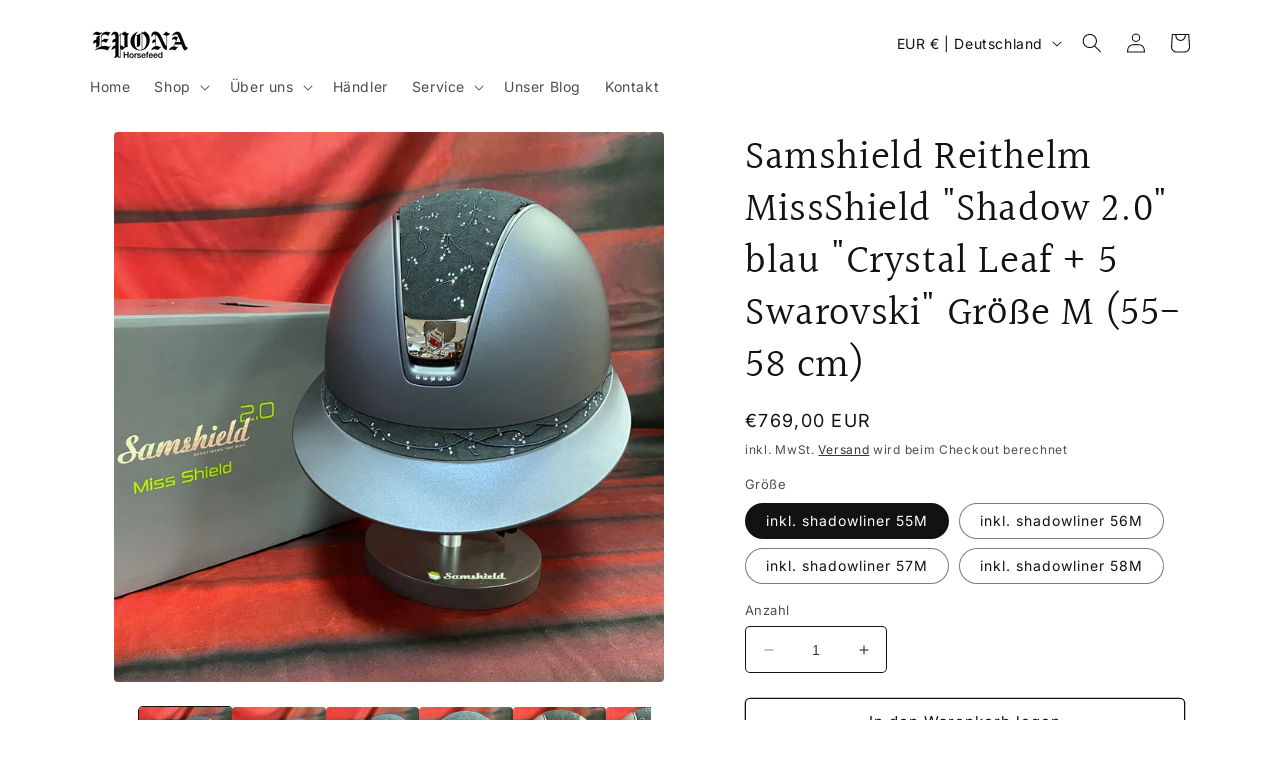

--- FILE ---
content_type: text/html; charset=utf-8
request_url: https://epona-horsefeed.de/products/samshield-reithelm-missshield-shadow-2-0-blau-crystal-leaf-5-swarovski-grosse-m-55-58-cm
body_size: 40686
content:
<!doctype html>
<html class="no-js" lang="de">
  <head>
    <meta charset="utf-8">
    <meta http-equiv="X-UA-Compatible" content="IE=edge">
    <meta name="viewport" content="width=device-width,initial-scale=1">
    <meta name="theme-color" content="">
    <link rel="canonical" href="https://epona-horsefeed.de/products/samshield-reithelm-missshield-shadow-2-0-blau-crystal-leaf-5-swarovski-grosse-m-55-58-cm"><link rel="preconnect" href="https://fonts.shopifycdn.com" crossorigin><title>
      Samshield Reithelm MissShield &quot;Shadow 2.0&quot; blau &quot;Crystal Leaf + 5 Swar
 &ndash; EPONA Horsefeed GmbH</title>

    
      <meta name="description" content="Samshield Reithelm MissShield &quot;Shadow 2.0&quot; blau &quot;Crystal Leaf + 5 Swarovski&quot; Größe M (55-58 cm) Samshield Helm neu definiert: Die neuen 2.0 Helme bieten folgende Verbesserung: neue kratzresistentere Oberfläche verbesserte Luftzirkulation für bessere Belüftung neue verbesserte Beriemung neues Design mit 3-D-Trim Ausführ">
    

    

<meta property="og:site_name" content="EPONA Horsefeed GmbH">
<meta property="og:url" content="https://epona-horsefeed.de/products/samshield-reithelm-missshield-shadow-2-0-blau-crystal-leaf-5-swarovski-grosse-m-55-58-cm">
<meta property="og:title" content="Samshield Reithelm MissShield &quot;Shadow 2.0&quot; blau &quot;Crystal Leaf + 5 Swar">
<meta property="og:type" content="product">
<meta property="og:description" content="Samshield Reithelm MissShield &quot;Shadow 2.0&quot; blau &quot;Crystal Leaf + 5 Swarovski&quot; Größe M (55-58 cm) Samshield Helm neu definiert: Die neuen 2.0 Helme bieten folgende Verbesserung: neue kratzresistentere Oberfläche verbesserte Luftzirkulation für bessere Belüftung neue verbesserte Beriemung neues Design mit 3-D-Trim Ausführ"><meta property="og:image" content="http://epona-horsefeed.de/cdn/shop/files/IMG_7520.jpg?v=1700828432">
  <meta property="og:image:secure_url" content="https://epona-horsefeed.de/cdn/shop/files/IMG_7520.jpg?v=1700828432">
  <meta property="og:image:width" content="1504">
  <meta property="og:image:height" content="1504"><meta property="og:price:amount" content="769,00">
  <meta property="og:price:currency" content="EUR"><meta name="twitter:card" content="summary_large_image">
<meta name="twitter:title" content="Samshield Reithelm MissShield &quot;Shadow 2.0&quot; blau &quot;Crystal Leaf + 5 Swar">
<meta name="twitter:description" content="Samshield Reithelm MissShield &quot;Shadow 2.0&quot; blau &quot;Crystal Leaf + 5 Swarovski&quot; Größe M (55-58 cm) Samshield Helm neu definiert: Die neuen 2.0 Helme bieten folgende Verbesserung: neue kratzresistentere Oberfläche verbesserte Luftzirkulation für bessere Belüftung neue verbesserte Beriemung neues Design mit 3-D-Trim Ausführ">


    <script src="//epona-horsefeed.de/cdn/shop/t/10/assets/constants.js?v=58251544750838685771687367246" defer="defer"></script>
    <script src="//epona-horsefeed.de/cdn/shop/t/10/assets/pubsub.js?v=158357773527763999511687367248" defer="defer"></script>
    <script src="//epona-horsefeed.de/cdn/shop/t/10/assets/global.js?v=139248116715221171191687367247" defer="defer"></script><script src="//epona-horsefeed.de/cdn/shop/t/10/assets/animations.js?v=114255849464433187621687367247" defer="defer"></script><script>window.performance && window.performance.mark && window.performance.mark('shopify.content_for_header.start');</script><meta name="google-site-verification" content="XwVcxVwcbjSA_M7O1iNXkpuZdB2fqFZskB3g_3JnHlY">
<meta name="google-site-verification" content="EElcH50uVv-5rwjvoCW0xmcMPCkRi9nCZ5SqvKv7mPc">
<meta name="facebook-domain-verification" content="p78ogesutaftdpwrk6sf2aq2d7fc1h">
<meta id="shopify-digital-wallet" name="shopify-digital-wallet" content="/26135887981/digital_wallets/dialog">
<meta name="shopify-checkout-api-token" content="3249f5b2598173bdbd32138b91c7c0e9">
<meta id="in-context-paypal-metadata" data-shop-id="26135887981" data-venmo-supported="false" data-environment="production" data-locale="de_DE" data-paypal-v4="true" data-currency="EUR">
<link rel="alternate" type="application/json+oembed" href="https://epona-horsefeed.de/products/samshield-reithelm-missshield-shadow-2-0-blau-crystal-leaf-5-swarovski-grosse-m-55-58-cm.oembed">
<script async="async" src="/checkouts/internal/preloads.js?locale=de-DE"></script>
<script id="shopify-features" type="application/json">{"accessToken":"3249f5b2598173bdbd32138b91c7c0e9","betas":["rich-media-storefront-analytics"],"domain":"epona-horsefeed.de","predictiveSearch":true,"shopId":26135887981,"locale":"de"}</script>
<script>var Shopify = Shopify || {};
Shopify.shop = "epona-horsefeed.myshopify.com";
Shopify.locale = "de";
Shopify.currency = {"active":"EUR","rate":"1.0"};
Shopify.country = "DE";
Shopify.theme = {"name":"EPONA HORSEFEED neu","id":143544353033,"schema_name":"Spotlight","schema_version":"10.0.0","theme_store_id":1891,"role":"main"};
Shopify.theme.handle = "null";
Shopify.theme.style = {"id":null,"handle":null};
Shopify.cdnHost = "epona-horsefeed.de/cdn";
Shopify.routes = Shopify.routes || {};
Shopify.routes.root = "/";</script>
<script type="module">!function(o){(o.Shopify=o.Shopify||{}).modules=!0}(window);</script>
<script>!function(o){function n(){var o=[];function n(){o.push(Array.prototype.slice.apply(arguments))}return n.q=o,n}var t=o.Shopify=o.Shopify||{};t.loadFeatures=n(),t.autoloadFeatures=n()}(window);</script>
<script id="shop-js-analytics" type="application/json">{"pageType":"product"}</script>
<script defer="defer" async type="module" src="//epona-horsefeed.de/cdn/shopifycloud/shop-js/modules/v2/client.init-shop-cart-sync_e98Ab_XN.de.esm.js"></script>
<script defer="defer" async type="module" src="//epona-horsefeed.de/cdn/shopifycloud/shop-js/modules/v2/chunk.common_Pcw9EP95.esm.js"></script>
<script defer="defer" async type="module" src="//epona-horsefeed.de/cdn/shopifycloud/shop-js/modules/v2/chunk.modal_CzmY4ZhL.esm.js"></script>
<script type="module">
  await import("//epona-horsefeed.de/cdn/shopifycloud/shop-js/modules/v2/client.init-shop-cart-sync_e98Ab_XN.de.esm.js");
await import("//epona-horsefeed.de/cdn/shopifycloud/shop-js/modules/v2/chunk.common_Pcw9EP95.esm.js");
await import("//epona-horsefeed.de/cdn/shopifycloud/shop-js/modules/v2/chunk.modal_CzmY4ZhL.esm.js");

  window.Shopify.SignInWithShop?.initShopCartSync?.({"fedCMEnabled":true,"windoidEnabled":true});

</script>
<script>(function() {
  var isLoaded = false;
  function asyncLoad() {
    if (isLoaded) return;
    isLoaded = true;
    var urls = ["https:\/\/contactform.hulkapps.com\/skeletopapp.js?shop=epona-horsefeed.myshopify.com","\/\/www.powr.io\/powr.js?powr-token=epona-horsefeed.myshopify.com\u0026external-type=shopify\u0026shop=epona-horsefeed.myshopify.com","\/\/code.tidio.co\/8hqmnsoiluythaqvmgbicoxkrpcmeico.js?shop=epona-horsefeed.myshopify.com","https:\/\/static.rechargecdn.com\/static\/js\/recharge.js?shop=epona-horsefeed.myshopify.com","https:\/\/trackifyx.redretarget.com\/pull\/lazy.js?shop=epona-horsefeed.myshopify.com","https:\/\/live.bb.eight-cdn.com\/script.js?shop=epona-horsefeed.myshopify.com","https:\/\/gdprcdn.b-cdn.net\/js\/gdpr_cookie_consent.min.js?shop=epona-horsefeed.myshopify.com","https:\/\/static.klaviyo.com\/onsite\/js\/klaviyo.js?company_id=TG2Yzg\u0026shop=epona-horsefeed.myshopify.com"];
    for (var i = 0; i < urls.length; i++) {
      var s = document.createElement('script');
      s.type = 'text/javascript';
      s.async = true;
      s.src = urls[i];
      var x = document.getElementsByTagName('script')[0];
      x.parentNode.insertBefore(s, x);
    }
  };
  if(window.attachEvent) {
    window.attachEvent('onload', asyncLoad);
  } else {
    window.addEventListener('load', asyncLoad, false);
  }
})();</script>
<script id="__st">var __st={"a":26135887981,"offset":3600,"reqid":"4ef96ee3-b4d8-4f22-b539-9d4647c59f25-1769405883","pageurl":"epona-horsefeed.de\/products\/samshield-reithelm-missshield-shadow-2-0-blau-crystal-leaf-5-swarovski-grosse-m-55-58-cm","u":"ce5b7ec75776","p":"product","rtyp":"product","rid":8364084199689};</script>
<script>window.ShopifyPaypalV4VisibilityTracking = true;</script>
<script id="captcha-bootstrap">!function(){'use strict';const t='contact',e='account',n='new_comment',o=[[t,t],['blogs',n],['comments',n],[t,'customer']],c=[[e,'customer_login'],[e,'guest_login'],[e,'recover_customer_password'],[e,'create_customer']],r=t=>t.map((([t,e])=>`form[action*='/${t}']:not([data-nocaptcha='true']) input[name='form_type'][value='${e}']`)).join(','),a=t=>()=>t?[...document.querySelectorAll(t)].map((t=>t.form)):[];function s(){const t=[...o],e=r(t);return a(e)}const i='password',u='form_key',d=['recaptcha-v3-token','g-recaptcha-response','h-captcha-response',i],f=()=>{try{return window.sessionStorage}catch{return}},m='__shopify_v',_=t=>t.elements[u];function p(t,e,n=!1){try{const o=window.sessionStorage,c=JSON.parse(o.getItem(e)),{data:r}=function(t){const{data:e,action:n}=t;return t[m]||n?{data:e,action:n}:{data:t,action:n}}(c);for(const[e,n]of Object.entries(r))t.elements[e]&&(t.elements[e].value=n);n&&o.removeItem(e)}catch(o){console.error('form repopulation failed',{error:o})}}const l='form_type',E='cptcha';function T(t){t.dataset[E]=!0}const w=window,h=w.document,L='Shopify',v='ce_forms',y='captcha';let A=!1;((t,e)=>{const n=(g='f06e6c50-85a8-45c8-87d0-21a2b65856fe',I='https://cdn.shopify.com/shopifycloud/storefront-forms-hcaptcha/ce_storefront_forms_captcha_hcaptcha.v1.5.2.iife.js',D={infoText:'Durch hCaptcha geschützt',privacyText:'Datenschutz',termsText:'Allgemeine Geschäftsbedingungen'},(t,e,n)=>{const o=w[L][v],c=o.bindForm;if(c)return c(t,g,e,D).then(n);var r;o.q.push([[t,g,e,D],n]),r=I,A||(h.body.append(Object.assign(h.createElement('script'),{id:'captcha-provider',async:!0,src:r})),A=!0)});var g,I,D;w[L]=w[L]||{},w[L][v]=w[L][v]||{},w[L][v].q=[],w[L][y]=w[L][y]||{},w[L][y].protect=function(t,e){n(t,void 0,e),T(t)},Object.freeze(w[L][y]),function(t,e,n,w,h,L){const[v,y,A,g]=function(t,e,n){const i=e?o:[],u=t?c:[],d=[...i,...u],f=r(d),m=r(i),_=r(d.filter((([t,e])=>n.includes(e))));return[a(f),a(m),a(_),s()]}(w,h,L),I=t=>{const e=t.target;return e instanceof HTMLFormElement?e:e&&e.form},D=t=>v().includes(t);t.addEventListener('submit',(t=>{const e=I(t);if(!e)return;const n=D(e)&&!e.dataset.hcaptchaBound&&!e.dataset.recaptchaBound,o=_(e),c=g().includes(e)&&(!o||!o.value);(n||c)&&t.preventDefault(),c&&!n&&(function(t){try{if(!f())return;!function(t){const e=f();if(!e)return;const n=_(t);if(!n)return;const o=n.value;o&&e.removeItem(o)}(t);const e=Array.from(Array(32),(()=>Math.random().toString(36)[2])).join('');!function(t,e){_(t)||t.append(Object.assign(document.createElement('input'),{type:'hidden',name:u})),t.elements[u].value=e}(t,e),function(t,e){const n=f();if(!n)return;const o=[...t.querySelectorAll(`input[type='${i}']`)].map((({name:t})=>t)),c=[...d,...o],r={};for(const[a,s]of new FormData(t).entries())c.includes(a)||(r[a]=s);n.setItem(e,JSON.stringify({[m]:1,action:t.action,data:r}))}(t,e)}catch(e){console.error('failed to persist form',e)}}(e),e.submit())}));const S=(t,e)=>{t&&!t.dataset[E]&&(n(t,e.some((e=>e===t))),T(t))};for(const o of['focusin','change'])t.addEventListener(o,(t=>{const e=I(t);D(e)&&S(e,y())}));const B=e.get('form_key'),M=e.get(l),P=B&&M;t.addEventListener('DOMContentLoaded',(()=>{const t=y();if(P)for(const e of t)e.elements[l].value===M&&p(e,B);[...new Set([...A(),...v().filter((t=>'true'===t.dataset.shopifyCaptcha))])].forEach((e=>S(e,t)))}))}(h,new URLSearchParams(w.location.search),n,t,e,['guest_login'])})(!0,!0)}();</script>
<script integrity="sha256-4kQ18oKyAcykRKYeNunJcIwy7WH5gtpwJnB7kiuLZ1E=" data-source-attribution="shopify.loadfeatures" defer="defer" src="//epona-horsefeed.de/cdn/shopifycloud/storefront/assets/storefront/load_feature-a0a9edcb.js" crossorigin="anonymous"></script>
<script data-source-attribution="shopify.dynamic_checkout.dynamic.init">var Shopify=Shopify||{};Shopify.PaymentButton=Shopify.PaymentButton||{isStorefrontPortableWallets:!0,init:function(){window.Shopify.PaymentButton.init=function(){};var t=document.createElement("script");t.src="https://epona-horsefeed.de/cdn/shopifycloud/portable-wallets/latest/portable-wallets.de.js",t.type="module",document.head.appendChild(t)}};
</script>
<script data-source-attribution="shopify.dynamic_checkout.buyer_consent">
  function portableWalletsHideBuyerConsent(e){var t=document.getElementById("shopify-buyer-consent"),n=document.getElementById("shopify-subscription-policy-button");t&&n&&(t.classList.add("hidden"),t.setAttribute("aria-hidden","true"),n.removeEventListener("click",e))}function portableWalletsShowBuyerConsent(e){var t=document.getElementById("shopify-buyer-consent"),n=document.getElementById("shopify-subscription-policy-button");t&&n&&(t.classList.remove("hidden"),t.removeAttribute("aria-hidden"),n.addEventListener("click",e))}window.Shopify?.PaymentButton&&(window.Shopify.PaymentButton.hideBuyerConsent=portableWalletsHideBuyerConsent,window.Shopify.PaymentButton.showBuyerConsent=portableWalletsShowBuyerConsent);
</script>
<script>
  function portableWalletsCleanup(e){e&&e.src&&console.error("Failed to load portable wallets script "+e.src);var t=document.querySelectorAll("shopify-accelerated-checkout .shopify-payment-button__skeleton, shopify-accelerated-checkout-cart .wallet-cart-button__skeleton"),e=document.getElementById("shopify-buyer-consent");for(let e=0;e<t.length;e++)t[e].remove();e&&e.remove()}function portableWalletsNotLoadedAsModule(e){e instanceof ErrorEvent&&"string"==typeof e.message&&e.message.includes("import.meta")&&"string"==typeof e.filename&&e.filename.includes("portable-wallets")&&(window.removeEventListener("error",portableWalletsNotLoadedAsModule),window.Shopify.PaymentButton.failedToLoad=e,"loading"===document.readyState?document.addEventListener("DOMContentLoaded",window.Shopify.PaymentButton.init):window.Shopify.PaymentButton.init())}window.addEventListener("error",portableWalletsNotLoadedAsModule);
</script>

<script type="module" src="https://epona-horsefeed.de/cdn/shopifycloud/portable-wallets/latest/portable-wallets.de.js" onError="portableWalletsCleanup(this)" crossorigin="anonymous"></script>
<script nomodule>
  document.addEventListener("DOMContentLoaded", portableWalletsCleanup);
</script>

<link id="shopify-accelerated-checkout-styles" rel="stylesheet" media="screen" href="https://epona-horsefeed.de/cdn/shopifycloud/portable-wallets/latest/accelerated-checkout-backwards-compat.css" crossorigin="anonymous">
<style id="shopify-accelerated-checkout-cart">
        #shopify-buyer-consent {
  margin-top: 1em;
  display: inline-block;
  width: 100%;
}

#shopify-buyer-consent.hidden {
  display: none;
}

#shopify-subscription-policy-button {
  background: none;
  border: none;
  padding: 0;
  text-decoration: underline;
  font-size: inherit;
  cursor: pointer;
}

#shopify-subscription-policy-button::before {
  box-shadow: none;
}

      </style>
<script id="sections-script" data-sections="header" defer="defer" src="//epona-horsefeed.de/cdn/shop/t/10/compiled_assets/scripts.js?v=3588"></script>
<script>window.performance && window.performance.mark && window.performance.mark('shopify.content_for_header.end');</script>


    <style data-shopify>
      @font-face {
  font-family: Inter;
  font-weight: 400;
  font-style: normal;
  font-display: swap;
  src: url("//epona-horsefeed.de/cdn/fonts/inter/inter_n4.b2a3f24c19b4de56e8871f609e73ca7f6d2e2bb9.woff2") format("woff2"),
       url("//epona-horsefeed.de/cdn/fonts/inter/inter_n4.af8052d517e0c9ffac7b814872cecc27ae1fa132.woff") format("woff");
}

      @font-face {
  font-family: Inter;
  font-weight: 700;
  font-style: normal;
  font-display: swap;
  src: url("//epona-horsefeed.de/cdn/fonts/inter/inter_n7.02711e6b374660cfc7915d1afc1c204e633421e4.woff2") format("woff2"),
       url("//epona-horsefeed.de/cdn/fonts/inter/inter_n7.6dab87426f6b8813070abd79972ceaf2f8d3b012.woff") format("woff");
}

      @font-face {
  font-family: Inter;
  font-weight: 400;
  font-style: italic;
  font-display: swap;
  src: url("//epona-horsefeed.de/cdn/fonts/inter/inter_i4.feae1981dda792ab80d117249d9c7e0f1017e5b3.woff2") format("woff2"),
       url("//epona-horsefeed.de/cdn/fonts/inter/inter_i4.62773b7113d5e5f02c71486623cf828884c85c6e.woff") format("woff");
}

      @font-face {
  font-family: Inter;
  font-weight: 700;
  font-style: italic;
  font-display: swap;
  src: url("//epona-horsefeed.de/cdn/fonts/inter/inter_i7.b377bcd4cc0f160622a22d638ae7e2cd9b86ea4c.woff2") format("woff2"),
       url("//epona-horsefeed.de/cdn/fonts/inter/inter_i7.7c69a6a34e3bb44fcf6f975857e13b9a9b25beb4.woff") format("woff");
}

      @font-face {
  font-family: Halant;
  font-weight: 400;
  font-style: normal;
  font-display: swap;
  src: url("//epona-horsefeed.de/cdn/fonts/halant/halant_n4.7a3ca1dd5e401bca6e0e60419988fc6cfb4396fb.woff2") format("woff2"),
       url("//epona-horsefeed.de/cdn/fonts/halant/halant_n4.38c179b4994871894f8956587b45f527a9326a7a.woff") format("woff");
}


      
        :root,
        .color-background-1 {
          --color-background: 255,255,255;
        
          --gradient-background: #ffffff;
        
        --color-foreground: 18,18,18;
        --color-shadow: 18,18,18;
        --color-button: 18,18,18;
        --color-button-text: 255,255,255;
        --color-secondary-button: 255,255,255;
        --color-secondary-button-text: 18,18,18;
        --color-link: 18,18,18;
        --color-badge-foreground: 18,18,18;
        --color-badge-background: 255,255,255;
        --color-badge-border: 18,18,18;
        --payment-terms-background-color: rgb(255 255 255);
      }
      
        
        .color-background-2 {
          --color-background: 243,243,243;
        
          --gradient-background: #f3f3f3;
        
        --color-foreground: 18,18,18;
        --color-shadow: 18,18,18;
        --color-button: 18,18,18;
        --color-button-text: 243,243,243;
        --color-secondary-button: 243,243,243;
        --color-secondary-button-text: 18,18,18;
        --color-link: 18,18,18;
        --color-badge-foreground: 18,18,18;
        --color-badge-background: 243,243,243;
        --color-badge-border: 18,18,18;
        --payment-terms-background-color: rgb(243 243 243);
      }
      
        
        .color-inverse {
          --color-background: 18,18,18;
        
          --gradient-background: #121212;
        
        --color-foreground: 255,255,255;
        --color-shadow: 18,18,18;
        --color-button: 255,255,255;
        --color-button-text: 18,18,18;
        --color-secondary-button: 18,18,18;
        --color-secondary-button-text: 255,255,255;
        --color-link: 255,255,255;
        --color-badge-foreground: 255,255,255;
        --color-badge-background: 18,18,18;
        --color-badge-border: 255,255,255;
        --payment-terms-background-color: rgb(18 18 18);
      }
      
        
        .color-accent-1 {
          --color-background: 18,18,18;
        
          --gradient-background: #121212;
        
        --color-foreground: 255,255,255;
        --color-shadow: 18,18,18;
        --color-button: 255,255,255;
        --color-button-text: 18,18,18;
        --color-secondary-button: 18,18,18;
        --color-secondary-button-text: 255,255,255;
        --color-link: 255,255,255;
        --color-badge-foreground: 255,255,255;
        --color-badge-background: 18,18,18;
        --color-badge-border: 255,255,255;
        --payment-terms-background-color: rgb(18 18 18);
      }
      
        
        .color-accent-2 {
          --color-background: 255,255,255;
        
          --gradient-background: #ffffff;
        
        --color-foreground: 129,204,36;
        --color-shadow: 18,18,18;
        --color-button: 255,255,255;
        --color-button-text: 129,204,36;
        --color-secondary-button: 255,255,255;
        --color-secondary-button-text: 255,255,255;
        --color-link: 255,255,255;
        --color-badge-foreground: 129,204,36;
        --color-badge-background: 255,255,255;
        --color-badge-border: 129,204,36;
        --payment-terms-background-color: rgb(255 255 255);
      }
      

      body, .color-background-1, .color-background-2, .color-inverse, .color-accent-1, .color-accent-2 {
        color: rgba(var(--color-foreground), 0.75);
        background-color: rgb(var(--color-background));
      }

      :root {
        --font-body-family: Inter, sans-serif;
        --font-body-style: normal;
        --font-body-weight: 400;
        --font-body-weight-bold: 700;

        --font-heading-family: Halant, serif;
        --font-heading-style: normal;
        --font-heading-weight: 400;

        --font-body-scale: 1.0;
        --font-heading-scale: 1.0;

        --media-padding: px;
        --media-border-opacity: 0.0;
        --media-border-width: 0px;
        --media-radius: 4px;
        --media-shadow-opacity: 0.0;
        --media-shadow-horizontal-offset: 0px;
        --media-shadow-vertical-offset: 4px;
        --media-shadow-blur-radius: 5px;
        --media-shadow-visible: 0;

        --page-width: 120rem;
        --page-width-margin: 0rem;

        --product-card-image-padding: 0.0rem;
        --product-card-corner-radius: 1.6rem;
        --product-card-text-alignment: left;
        --product-card-border-width: 0.0rem;
        --product-card-border-opacity: 0.1;
        --product-card-shadow-opacity: 0.0;
        --product-card-shadow-visible: 0;
        --product-card-shadow-horizontal-offset: 0.0rem;
        --product-card-shadow-vertical-offset: 0.4rem;
        --product-card-shadow-blur-radius: 0.5rem;

        --collection-card-image-padding: 0.0rem;
        --collection-card-corner-radius: 1.0rem;
        --collection-card-text-alignment: center;
        --collection-card-border-width: 0.0rem;
        --collection-card-border-opacity: 0.1;
        --collection-card-shadow-opacity: 0.1;
        --collection-card-shadow-visible: 1;
        --collection-card-shadow-horizontal-offset: 0.4rem;
        --collection-card-shadow-vertical-offset: 0.4rem;
        --collection-card-shadow-blur-radius: 0.5rem;

        --blog-card-image-padding: 0.0rem;
        --blog-card-corner-radius: 1.6rem;
        --blog-card-text-alignment: left;
        --blog-card-border-width: 0.0rem;
        --blog-card-border-opacity: 0.1;
        --blog-card-shadow-opacity: 0.0;
        --blog-card-shadow-visible: 0;
        --blog-card-shadow-horizontal-offset: 0.0rem;
        --blog-card-shadow-vertical-offset: 0.4rem;
        --blog-card-shadow-blur-radius: 0.5rem;

        --badge-corner-radius: 0.4rem;

        --popup-border-width: 1px;
        --popup-border-opacity: 1.0;
        --popup-corner-radius: 4px;
        --popup-shadow-opacity: 0.0;
        --popup-shadow-horizontal-offset: 0px;
        --popup-shadow-vertical-offset: 4px;
        --popup-shadow-blur-radius: 5px;

        --drawer-border-width: 1px;
        --drawer-border-opacity: 0.1;
        --drawer-shadow-opacity: 0.0;
        --drawer-shadow-horizontal-offset: 0px;
        --drawer-shadow-vertical-offset: 4px;
        --drawer-shadow-blur-radius: 5px;

        --spacing-sections-desktop: 0px;
        --spacing-sections-mobile: 0px;

        --grid-desktop-vertical-spacing: 16px;
        --grid-desktop-horizontal-spacing: 16px;
        --grid-mobile-vertical-spacing: 8px;
        --grid-mobile-horizontal-spacing: 8px;

        --text-boxes-border-opacity: 0.1;
        --text-boxes-border-width: 0px;
        --text-boxes-radius: 0px;
        --text-boxes-shadow-opacity: 0.0;
        --text-boxes-shadow-visible: 0;
        --text-boxes-shadow-horizontal-offset: 0px;
        --text-boxes-shadow-vertical-offset: 4px;
        --text-boxes-shadow-blur-radius: 5px;

        --buttons-radius: 4px;
        --buttons-radius-outset: 5px;
        --buttons-border-width: 1px;
        --buttons-border-opacity: 1.0;
        --buttons-shadow-opacity: 0.0;
        --buttons-shadow-visible: 0;
        --buttons-shadow-horizontal-offset: 0px;
        --buttons-shadow-vertical-offset: 4px;
        --buttons-shadow-blur-radius: 5px;
        --buttons-border-offset: 0.3px;

        --inputs-radius: 4px;
        --inputs-border-width: 1px;
        --inputs-border-opacity: 1.0;
        --inputs-shadow-opacity: 0.0;
        --inputs-shadow-horizontal-offset: 0px;
        --inputs-margin-offset: 0px;
        --inputs-shadow-vertical-offset: 4px;
        --inputs-shadow-blur-radius: 5px;
        --inputs-radius-outset: 5px;

        --variant-pills-radius: 40px;
        --variant-pills-border-width: 1px;
        --variant-pills-border-opacity: 0.55;
        --variant-pills-shadow-opacity: 0.0;
        --variant-pills-shadow-horizontal-offset: 0px;
        --variant-pills-shadow-vertical-offset: 4px;
        --variant-pills-shadow-blur-radius: 5px;
      }

      *,
      *::before,
      *::after {
        box-sizing: inherit;
      }

      html {
        box-sizing: border-box;
        font-size: calc(var(--font-body-scale) * 62.5%);
        height: 100%;
      }

      body {
        display: grid;
        grid-template-rows: auto auto 1fr auto;
        grid-template-columns: 100%;
        min-height: 100%;
        margin: 0;
        font-size: 1.5rem;
        letter-spacing: 0.06rem;
        line-height: calc(1 + 0.8 / var(--font-body-scale));
        font-family: var(--font-body-family);
        font-style: var(--font-body-style);
        font-weight: var(--font-body-weight);
      }

      @media screen and (min-width: 750px) {
        body {
          font-size: 1.6rem;
        }
      }
    </style>

    <link href="//epona-horsefeed.de/cdn/shop/t/10/assets/base.css?v=117828829876360325261687367248" rel="stylesheet" type="text/css" media="all" />
<link rel="preload" as="font" href="//epona-horsefeed.de/cdn/fonts/inter/inter_n4.b2a3f24c19b4de56e8871f609e73ca7f6d2e2bb9.woff2" type="font/woff2" crossorigin><link rel="preload" as="font" href="//epona-horsefeed.de/cdn/fonts/halant/halant_n4.7a3ca1dd5e401bca6e0e60419988fc6cfb4396fb.woff2" type="font/woff2" crossorigin><link
        rel="stylesheet"
        href="//epona-horsefeed.de/cdn/shop/t/10/assets/component-predictive-search.css?v=118923337488134913561687367247"
        media="print"
        onload="this.media='all'"
      ><script>
      document.documentElement.className = document.documentElement.className.replace('no-js', 'js');
      if (Shopify.designMode) {
        document.documentElement.classList.add('shopify-design-mode');
      }
    </script>
  
  <!-- RedRetarget App Hook start -->
<link rel="dns-prefetch" href="https://trackifyx.redretarget.com">


<!-- HOOK JS-->

<meta name="tfx:tags" content=" crystal leaf,  MissShield,  Pferd,  Reithelm,  Samshield,  shadow 2.0,  Swarovski, ">
<meta name="tfx:collections" content="Alle Produkte v1, Highlights, SAMSHIELD, SICHERES REITEN, Unser gesamtes Sortiment, Zubehör Österreich, ">







<script id="tfx-cart">
    
    window.tfxCart = {"note":null,"attributes":{},"original_total_price":0,"total_price":0,"total_discount":0,"total_weight":0.0,"item_count":0,"items":[],"requires_shipping":false,"currency":"EUR","items_subtotal_price":0,"cart_level_discount_applications":[],"checkout_charge_amount":0}
</script>



<script id="tfx-product">
    
    window.tfxProduct = {"id":8364084199689,"title":"Samshield Reithelm MissShield \"Shadow 2.0\" blau \"Crystal Leaf + 5 Swarovski\" Größe M (55-58 cm)","handle":"samshield-reithelm-missshield-shadow-2-0-blau-crystal-leaf-5-swarovski-grosse-m-55-58-cm","description":"\u003cp\u003e\u003cstrong\u003e\u003cspan style=\"color: #2b00ff;\"\u003eSamshield Reithelm MissShield \"Shadow 2.0\" blau \"Crystal Leaf + 5 Swarovski\"\u003c\/span\u003e\u003c\/strong\u003e\u003c\/p\u003e\n\u003cp\u003e\u003cstrong\u003e\u003cspan style=\"color: #2b00ff;\"\u003eGröße M (55-58 cm)\u003c\/span\u003e\u003c\/strong\u003e\u003cbr\u003e\u003c\/p\u003e\n\u003cp data-mce-fragment=\"1\"\u003eSamshield Helm neu definiert:\u003c\/p\u003e\n\u003cp data-mce-fragment=\"1\"\u003eDie neuen 2.0 Helme bieten folgende Verbesserung:\u003c\/p\u003e\n\u003cul\u003e\n\u003cli data-mce-fragment=\"1\"\u003eneue kratzresistentere Oberfläche\u003cbr\u003e\n\u003c\/li\u003e\n\u003cli data-mce-fragment=\"1\"\u003everbesserte Luftzirkulation für bessere Belüftung\u003c\/li\u003e\n\u003cli data-mce-fragment=\"1\"\u003eneue verbesserte Beriemung\u003c\/li\u003e\n\u003cli data-mce-fragment=\"1\"\u003eneues Design mit 3-D-Trim\u003c\/li\u003e\n\u003c\/ul\u003e\n\u003cp\u003e\u003cspan style=\"color: #2b00ff;\"\u003e\u003cstrong\u003eAusführung:\u003c\/strong\u003e\u003c\/span\u003e\u003cbr\u003e\u003c\/p\u003e\n\u003cul\u003e\n\u003cli\u003e\n\u003cspan style=\"color: #2b00ff;\"\u003e\u003cstrong\u003eFarbe: shadowmatt blau\u003c\/strong\u003e\u003c\/span\u003e\u003cbr\u003e\n\u003c\/li\u003e\n\u003cli\u003e\u003cspan style=\"color: #2b00ff;\"\u003e\u003cstrong\u003eTop: alcantara blau crystal leaf\u003c\/strong\u003e\u003c\/span\u003e\u003c\/li\u003e\n\u003cli\u003e\u003cspan style=\"color: #2b00ff;\"\u003e\u003cstrong\u003eFrontal Band: alcantara blau crystal leaf\u003c\/strong\u003e\u003c\/span\u003e\u003c\/li\u003e\n\u003cli\u003e\u003cspan style=\"color: #2b00ff;\"\u003e\u003cstrong\u003eTrim: matt blau + 5 Swarovski dark blue\u003cbr\u003e\u003c\/strong\u003e\u003c\/span\u003e\u003c\/li\u003e\n\u003cli\u003e\u003cspan style=\"color: #2b00ff;\"\u003e\u003cstrong\u003eBlason: chrome schwarz\u003c\/strong\u003e\u003c\/span\u003e\u003c\/li\u003e\n\u003c\/ul\u003e\n\u003cp data-mce-fragment=\"1\"\u003e\u003cstrong\u003eKundendienst: Im Falle eines Sturzes kann der Helm eingeschickt werden und in den meisten Fällen können eventuell beschädigte Teile repariert werden. \u003c\/strong\u003e\u003c\/p\u003e\n\u003cp data-mce-fragment=\"1\"\u003e\u003cem data-mce-fragment=\"1\"\u003eBitte beachten: Zu jedem Samshield-Helm muss seperat ein passendes Inlay gekauft werden! Siehe Varianten\u003cbr\u003e\u003c\/em\u003e\u003c\/p\u003e\n\u003cp\u003eDas Inlay Shadowmatt ist an der Stirn geschlossen und bringt zusätzliche Stabilität ohne den Luftfluss zu beeinträchtigen.\u003c\/p\u003e\n\u003cp\u003eDas Inlay lässt sich ganz einfach über ein innovatives Clip-System in den Helm einsetzen. Es kann beliebig oft herausgenommen und gewechselt oder gewaschen werden. Dadurch wird gewährleistet, dass man immer einen sauberen und wohlriechenden Helm tragen kann. Außerdem kann man durch dieses System dem Wachstum junger Reiter folgen, ohne immer wieder einen neuen Helm kaufen zu müssen. \u003c\/p\u003e\n\u003cp data-mce-fragment=\"1\"\u003e\u003cem data-mce-fragment=\"1\"\u003e\u003cbr data-mce-fragment=\"1\"\u003e\u003c\/em\u003e\u003cspan style=\"text-decoration: underline;\" data-mce-fragment=\"1\" data-mce-style=\"text-decoration: underline;\"\u003eGrößenangaben:\u003c\/span\u003e\u003c\/p\u003e\n\u003cp data-mce-fragment=\"1\"\u003eHelmschale M: Liner 55M, 56M, 57M, 58M\u003c\/p\u003e\n\u003cbr\u003e\n\u003cp\u003e\u003cstrong\u003ePreis:  769,00 €\u003c\/strong\u003e\u003cbr\u003e\u003c\/p\u003e\n\u003cp\u003e\u003cstrong\u003everfügbare Farben: blau\u003c\/strong\u003e\u003c\/p\u003e\n\u003cbr\u003e","published_at":"2023-11-24T13:23:39+01:00","created_at":"2023-11-24T12:49:16+01:00","vendor":"EPONA Horsefeed GmbH","type":"Reithelm","tags":["crystal leaf","MissShield","Pferd","Reithelm","Samshield","shadow 2.0","Swarovski"],"price":76900,"price_min":76900,"price_max":76900,"available":true,"price_varies":false,"compare_at_price":null,"compare_at_price_min":0,"compare_at_price_max":0,"compare_at_price_varies":false,"variants":[{"id":44772472357129,"title":"inkl. shadowliner 55M","option1":"inkl. shadowliner 55M","option2":null,"option3":null,"sku":null,"requires_shipping":true,"taxable":true,"featured_image":{"id":45442502754569,"product_id":8364084199689,"position":1,"created_at":"2023-11-24T13:20:30+01:00","updated_at":"2023-11-24T13:20:32+01:00","alt":null,"width":1504,"height":1504,"src":"\/\/epona-horsefeed.de\/cdn\/shop\/files\/IMG_7520.jpg?v=1700828432","variant_ids":[44772472357129,44772472389897,44772472422665,44772472455433]},"available":true,"name":"Samshield Reithelm MissShield \"Shadow 2.0\" blau \"Crystal Leaf + 5 Swarovski\" Größe M (55-58 cm) - inkl. shadowliner 55M","public_title":"inkl. shadowliner 55M","options":["inkl. shadowliner 55M"],"price":76900,"weight":2000,"compare_at_price":null,"inventory_management":"shopify","barcode":null,"featured_media":{"alt":null,"id":38204839854345,"position":1,"preview_image":{"aspect_ratio":1.0,"height":1504,"width":1504,"src":"\/\/epona-horsefeed.de\/cdn\/shop\/files\/IMG_7520.jpg?v=1700828432"}},"requires_selling_plan":false,"selling_plan_allocations":[]},{"id":44772472389897,"title":"inkl. shadowliner 56M","option1":"inkl. shadowliner 56M","option2":null,"option3":null,"sku":null,"requires_shipping":true,"taxable":true,"featured_image":{"id":45442502754569,"product_id":8364084199689,"position":1,"created_at":"2023-11-24T13:20:30+01:00","updated_at":"2023-11-24T13:20:32+01:00","alt":null,"width":1504,"height":1504,"src":"\/\/epona-horsefeed.de\/cdn\/shop\/files\/IMG_7520.jpg?v=1700828432","variant_ids":[44772472357129,44772472389897,44772472422665,44772472455433]},"available":true,"name":"Samshield Reithelm MissShield \"Shadow 2.0\" blau \"Crystal Leaf + 5 Swarovski\" Größe M (55-58 cm) - inkl. shadowliner 56M","public_title":"inkl. shadowliner 56M","options":["inkl. shadowliner 56M"],"price":76900,"weight":2000,"compare_at_price":null,"inventory_management":"shopify","barcode":null,"featured_media":{"alt":null,"id":38204839854345,"position":1,"preview_image":{"aspect_ratio":1.0,"height":1504,"width":1504,"src":"\/\/epona-horsefeed.de\/cdn\/shop\/files\/IMG_7520.jpg?v=1700828432"}},"requires_selling_plan":false,"selling_plan_allocations":[]},{"id":44772472422665,"title":"inkl. shadowliner 57M","option1":"inkl. shadowliner 57M","option2":null,"option3":null,"sku":null,"requires_shipping":true,"taxable":true,"featured_image":{"id":45442502754569,"product_id":8364084199689,"position":1,"created_at":"2023-11-24T13:20:30+01:00","updated_at":"2023-11-24T13:20:32+01:00","alt":null,"width":1504,"height":1504,"src":"\/\/epona-horsefeed.de\/cdn\/shop\/files\/IMG_7520.jpg?v=1700828432","variant_ids":[44772472357129,44772472389897,44772472422665,44772472455433]},"available":true,"name":"Samshield Reithelm MissShield \"Shadow 2.0\" blau \"Crystal Leaf + 5 Swarovski\" Größe M (55-58 cm) - inkl. shadowliner 57M","public_title":"inkl. shadowliner 57M","options":["inkl. shadowliner 57M"],"price":76900,"weight":2000,"compare_at_price":null,"inventory_management":"shopify","barcode":null,"featured_media":{"alt":null,"id":38204839854345,"position":1,"preview_image":{"aspect_ratio":1.0,"height":1504,"width":1504,"src":"\/\/epona-horsefeed.de\/cdn\/shop\/files\/IMG_7520.jpg?v=1700828432"}},"requires_selling_plan":false,"selling_plan_allocations":[]},{"id":44772472455433,"title":"inkl. shadowliner 58M","option1":"inkl. shadowliner 58M","option2":null,"option3":null,"sku":null,"requires_shipping":true,"taxable":true,"featured_image":{"id":45442502754569,"product_id":8364084199689,"position":1,"created_at":"2023-11-24T13:20:30+01:00","updated_at":"2023-11-24T13:20:32+01:00","alt":null,"width":1504,"height":1504,"src":"\/\/epona-horsefeed.de\/cdn\/shop\/files\/IMG_7520.jpg?v=1700828432","variant_ids":[44772472357129,44772472389897,44772472422665,44772472455433]},"available":true,"name":"Samshield Reithelm MissShield \"Shadow 2.0\" blau \"Crystal Leaf + 5 Swarovski\" Größe M (55-58 cm) - inkl. shadowliner 58M","public_title":"inkl. shadowliner 58M","options":["inkl. shadowliner 58M"],"price":76900,"weight":2000,"compare_at_price":null,"inventory_management":"shopify","barcode":null,"featured_media":{"alt":null,"id":38204839854345,"position":1,"preview_image":{"aspect_ratio":1.0,"height":1504,"width":1504,"src":"\/\/epona-horsefeed.de\/cdn\/shop\/files\/IMG_7520.jpg?v=1700828432"}},"requires_selling_plan":false,"selling_plan_allocations":[]}],"images":["\/\/epona-horsefeed.de\/cdn\/shop\/files\/IMG_7520.jpg?v=1700828432","\/\/epona-horsefeed.de\/cdn\/shop\/files\/IMG_7521.jpg?v=1700828435","\/\/epona-horsefeed.de\/cdn\/shop\/files\/IMG_7522.jpg?v=1700828577","\/\/epona-horsefeed.de\/cdn\/shop\/files\/IMG_7523.jpg?v=1700828581","\/\/epona-horsefeed.de\/cdn\/shop\/files\/IMG_7524.jpg?v=1700828583","\/\/epona-horsefeed.de\/cdn\/shop\/files\/IMG_7525.jpg?v=1700828587"],"featured_image":"\/\/epona-horsefeed.de\/cdn\/shop\/files\/IMG_7520.jpg?v=1700828432","options":["Größe"],"media":[{"alt":null,"id":38204839854345,"position":1,"preview_image":{"aspect_ratio":1.0,"height":1504,"width":1504,"src":"\/\/epona-horsefeed.de\/cdn\/shop\/files\/IMG_7520.jpg?v=1700828432"},"aspect_ratio":1.0,"height":1504,"media_type":"image","src":"\/\/epona-horsefeed.de\/cdn\/shop\/files\/IMG_7520.jpg?v=1700828432","width":1504},{"alt":null,"id":38204840050953,"position":2,"preview_image":{"aspect_ratio":1.0,"height":1496,"width":1496,"src":"\/\/epona-horsefeed.de\/cdn\/shop\/files\/IMG_7521.jpg?v=1700828435"},"aspect_ratio":1.0,"height":1496,"media_type":"image","src":"\/\/epona-horsefeed.de\/cdn\/shop\/files\/IMG_7521.jpg?v=1700828435","width":1496},{"alt":null,"id":38204866593033,"position":3,"preview_image":{"aspect_ratio":1.0,"height":1496,"width":1496,"src":"\/\/epona-horsefeed.de\/cdn\/shop\/files\/IMG_7522.jpg?v=1700828577"},"aspect_ratio":1.0,"height":1496,"media_type":"image","src":"\/\/epona-horsefeed.de\/cdn\/shop\/files\/IMG_7522.jpg?v=1700828577","width":1496},{"alt":null,"id":38204867313929,"position":4,"preview_image":{"aspect_ratio":1.0,"height":1512,"width":1512,"src":"\/\/epona-horsefeed.de\/cdn\/shop\/files\/IMG_7523.jpg?v=1700828581"},"aspect_ratio":1.0,"height":1512,"media_type":"image","src":"\/\/epona-horsefeed.de\/cdn\/shop\/files\/IMG_7523.jpg?v=1700828581","width":1512},{"alt":null,"id":38204867870985,"position":5,"preview_image":{"aspect_ratio":1.0,"height":1346,"width":1346,"src":"\/\/epona-horsefeed.de\/cdn\/shop\/files\/IMG_7524.jpg?v=1700828583"},"aspect_ratio":1.0,"height":1346,"media_type":"image","src":"\/\/epona-horsefeed.de\/cdn\/shop\/files\/IMG_7524.jpg?v=1700828583","width":1346},{"alt":null,"id":38204868296969,"position":6,"preview_image":{"aspect_ratio":1.0,"height":1496,"width":1496,"src":"\/\/epona-horsefeed.de\/cdn\/shop\/files\/IMG_7525.jpg?v=1700828587"},"aspect_ratio":1.0,"height":1496,"media_type":"image","src":"\/\/epona-horsefeed.de\/cdn\/shop\/files\/IMG_7525.jpg?v=1700828587","width":1496}],"requires_selling_plan":false,"selling_plan_groups":[],"content":"\u003cp\u003e\u003cstrong\u003e\u003cspan style=\"color: #2b00ff;\"\u003eSamshield Reithelm MissShield \"Shadow 2.0\" blau \"Crystal Leaf + 5 Swarovski\"\u003c\/span\u003e\u003c\/strong\u003e\u003c\/p\u003e\n\u003cp\u003e\u003cstrong\u003e\u003cspan style=\"color: #2b00ff;\"\u003eGröße M (55-58 cm)\u003c\/span\u003e\u003c\/strong\u003e\u003cbr\u003e\u003c\/p\u003e\n\u003cp data-mce-fragment=\"1\"\u003eSamshield Helm neu definiert:\u003c\/p\u003e\n\u003cp data-mce-fragment=\"1\"\u003eDie neuen 2.0 Helme bieten folgende Verbesserung:\u003c\/p\u003e\n\u003cul\u003e\n\u003cli data-mce-fragment=\"1\"\u003eneue kratzresistentere Oberfläche\u003cbr\u003e\n\u003c\/li\u003e\n\u003cli data-mce-fragment=\"1\"\u003everbesserte Luftzirkulation für bessere Belüftung\u003c\/li\u003e\n\u003cli data-mce-fragment=\"1\"\u003eneue verbesserte Beriemung\u003c\/li\u003e\n\u003cli data-mce-fragment=\"1\"\u003eneues Design mit 3-D-Trim\u003c\/li\u003e\n\u003c\/ul\u003e\n\u003cp\u003e\u003cspan style=\"color: #2b00ff;\"\u003e\u003cstrong\u003eAusführung:\u003c\/strong\u003e\u003c\/span\u003e\u003cbr\u003e\u003c\/p\u003e\n\u003cul\u003e\n\u003cli\u003e\n\u003cspan style=\"color: #2b00ff;\"\u003e\u003cstrong\u003eFarbe: shadowmatt blau\u003c\/strong\u003e\u003c\/span\u003e\u003cbr\u003e\n\u003c\/li\u003e\n\u003cli\u003e\u003cspan style=\"color: #2b00ff;\"\u003e\u003cstrong\u003eTop: alcantara blau crystal leaf\u003c\/strong\u003e\u003c\/span\u003e\u003c\/li\u003e\n\u003cli\u003e\u003cspan style=\"color: #2b00ff;\"\u003e\u003cstrong\u003eFrontal Band: alcantara blau crystal leaf\u003c\/strong\u003e\u003c\/span\u003e\u003c\/li\u003e\n\u003cli\u003e\u003cspan style=\"color: #2b00ff;\"\u003e\u003cstrong\u003eTrim: matt blau + 5 Swarovski dark blue\u003cbr\u003e\u003c\/strong\u003e\u003c\/span\u003e\u003c\/li\u003e\n\u003cli\u003e\u003cspan style=\"color: #2b00ff;\"\u003e\u003cstrong\u003eBlason: chrome schwarz\u003c\/strong\u003e\u003c\/span\u003e\u003c\/li\u003e\n\u003c\/ul\u003e\n\u003cp data-mce-fragment=\"1\"\u003e\u003cstrong\u003eKundendienst: Im Falle eines Sturzes kann der Helm eingeschickt werden und in den meisten Fällen können eventuell beschädigte Teile repariert werden. \u003c\/strong\u003e\u003c\/p\u003e\n\u003cp data-mce-fragment=\"1\"\u003e\u003cem data-mce-fragment=\"1\"\u003eBitte beachten: Zu jedem Samshield-Helm muss seperat ein passendes Inlay gekauft werden! Siehe Varianten\u003cbr\u003e\u003c\/em\u003e\u003c\/p\u003e\n\u003cp\u003eDas Inlay Shadowmatt ist an der Stirn geschlossen und bringt zusätzliche Stabilität ohne den Luftfluss zu beeinträchtigen.\u003c\/p\u003e\n\u003cp\u003eDas Inlay lässt sich ganz einfach über ein innovatives Clip-System in den Helm einsetzen. Es kann beliebig oft herausgenommen und gewechselt oder gewaschen werden. Dadurch wird gewährleistet, dass man immer einen sauberen und wohlriechenden Helm tragen kann. Außerdem kann man durch dieses System dem Wachstum junger Reiter folgen, ohne immer wieder einen neuen Helm kaufen zu müssen. \u003c\/p\u003e\n\u003cp data-mce-fragment=\"1\"\u003e\u003cem data-mce-fragment=\"1\"\u003e\u003cbr data-mce-fragment=\"1\"\u003e\u003c\/em\u003e\u003cspan style=\"text-decoration: underline;\" data-mce-fragment=\"1\" data-mce-style=\"text-decoration: underline;\"\u003eGrößenangaben:\u003c\/span\u003e\u003c\/p\u003e\n\u003cp data-mce-fragment=\"1\"\u003eHelmschale M: Liner 55M, 56M, 57M, 58M\u003c\/p\u003e\n\u003cbr\u003e\n\u003cp\u003e\u003cstrong\u003ePreis:  769,00 €\u003c\/strong\u003e\u003cbr\u003e\u003c\/p\u003e\n\u003cp\u003e\u003cstrong\u003everfügbare Farben: blau\u003c\/strong\u003e\u003c\/p\u003e\n\u003cbr\u003e"}
</script>


<script type="text/javascript">
    /* ----- TFX Theme hook start ----- */
    (function (t, r, k, f, y, x) {
        if (t.tkfy != undefined) return true;
        t.tkfy = true;
        y = r.createElement(k); y.src = f; y.async = true;
        x = r.getElementsByTagName(k)[0]; x.parentNode.insertBefore(y, x);
    })(window, document, 'script', 'https://trackifyx.redretarget.com/pull/epona-horsefeed.myshopify.com/hook.js');
    /* ----- TFX theme hook end ----- */
</script>
<!-- RedRetarget App Hook end --><script type="text/javascript">
        /* ----- TFX Theme snapchat hook start ----- */
        (function (t, r, k, f, y, x) {
            if (t.snaptkfy != undefined) return true;
            t.snaptkfy = true;
            y = r.createElement(k); y.src = f; y.async = true;
            x = r.getElementsByTagName(k)[0]; x.parentNode.insertBefore(y, x);
        })(window, document, "script", "https://trackifyx.redretarget.com/pull/epona-horsefeed.myshopify.com/snapchathook.js");
        /* ----- TFX theme snapchat hook end ----- */
        </script><script type="text/javascript">
            /* ----- TFX Theme tiktok hook start ----- */
            (function (t, r, k, f, y, x) {
                if (t.tkfy_tt != undefined) return true;
                t.tkfy_tt = true;
                y = r.createElement(k); y.src = f; y.async = true;
                x = r.getElementsByTagName(k)[0]; x.parentNode.insertBefore(y, x);
            })(window, document, "script", "https://trackifyx.redretarget.com/pull/epona-horsefeed.myshopify.com/tiktokhook.js");
            /* ----- TFX theme tiktok hook end ----- */
            </script>
<!-- BEGIN app block: shopify://apps/video-background/blocks/app-embed-block/e6aecb8b-653f-4b13-a30a-fa27a19689bb --><script>
    window.codeblackbelt = window.codeblackbelt || {};
    window.codeblackbelt.shop = window.codeblackbelt.shop || 'epona-horsefeed.myshopify.com';
</script><script src="//cdn.codeblackbelt.com/widgets/video-background/main.min.js?version=2026012606+0100" async></script>
<!-- END app block --><link href="https://monorail-edge.shopifysvc.com" rel="dns-prefetch">
<script>(function(){if ("sendBeacon" in navigator && "performance" in window) {try {var session_token_from_headers = performance.getEntriesByType('navigation')[0].serverTiming.find(x => x.name == '_s').description;} catch {var session_token_from_headers = undefined;}var session_cookie_matches = document.cookie.match(/_shopify_s=([^;]*)/);var session_token_from_cookie = session_cookie_matches && session_cookie_matches.length === 2 ? session_cookie_matches[1] : "";var session_token = session_token_from_headers || session_token_from_cookie || "";function handle_abandonment_event(e) {var entries = performance.getEntries().filter(function(entry) {return /monorail-edge.shopifysvc.com/.test(entry.name);});if (!window.abandonment_tracked && entries.length === 0) {window.abandonment_tracked = true;var currentMs = Date.now();var navigation_start = performance.timing.navigationStart;var payload = {shop_id: 26135887981,url: window.location.href,navigation_start,duration: currentMs - navigation_start,session_token,page_type: "product"};window.navigator.sendBeacon("https://monorail-edge.shopifysvc.com/v1/produce", JSON.stringify({schema_id: "online_store_buyer_site_abandonment/1.1",payload: payload,metadata: {event_created_at_ms: currentMs,event_sent_at_ms: currentMs}}));}}window.addEventListener('pagehide', handle_abandonment_event);}}());</script>
<script id="web-pixels-manager-setup">(function e(e,d,r,n,o){if(void 0===o&&(o={}),!Boolean(null===(a=null===(i=window.Shopify)||void 0===i?void 0:i.analytics)||void 0===a?void 0:a.replayQueue)){var i,a;window.Shopify=window.Shopify||{};var t=window.Shopify;t.analytics=t.analytics||{};var s=t.analytics;s.replayQueue=[],s.publish=function(e,d,r){return s.replayQueue.push([e,d,r]),!0};try{self.performance.mark("wpm:start")}catch(e){}var l=function(){var e={modern:/Edge?\/(1{2}[4-9]|1[2-9]\d|[2-9]\d{2}|\d{4,})\.\d+(\.\d+|)|Firefox\/(1{2}[4-9]|1[2-9]\d|[2-9]\d{2}|\d{4,})\.\d+(\.\d+|)|Chrom(ium|e)\/(9{2}|\d{3,})\.\d+(\.\d+|)|(Maci|X1{2}).+ Version\/(15\.\d+|(1[6-9]|[2-9]\d|\d{3,})\.\d+)([,.]\d+|)( \(\w+\)|)( Mobile\/\w+|) Safari\/|Chrome.+OPR\/(9{2}|\d{3,})\.\d+\.\d+|(CPU[ +]OS|iPhone[ +]OS|CPU[ +]iPhone|CPU IPhone OS|CPU iPad OS)[ +]+(15[._]\d+|(1[6-9]|[2-9]\d|\d{3,})[._]\d+)([._]\d+|)|Android:?[ /-](13[3-9]|1[4-9]\d|[2-9]\d{2}|\d{4,})(\.\d+|)(\.\d+|)|Android.+Firefox\/(13[5-9]|1[4-9]\d|[2-9]\d{2}|\d{4,})\.\d+(\.\d+|)|Android.+Chrom(ium|e)\/(13[3-9]|1[4-9]\d|[2-9]\d{2}|\d{4,})\.\d+(\.\d+|)|SamsungBrowser\/([2-9]\d|\d{3,})\.\d+/,legacy:/Edge?\/(1[6-9]|[2-9]\d|\d{3,})\.\d+(\.\d+|)|Firefox\/(5[4-9]|[6-9]\d|\d{3,})\.\d+(\.\d+|)|Chrom(ium|e)\/(5[1-9]|[6-9]\d|\d{3,})\.\d+(\.\d+|)([\d.]+$|.*Safari\/(?![\d.]+ Edge\/[\d.]+$))|(Maci|X1{2}).+ Version\/(10\.\d+|(1[1-9]|[2-9]\d|\d{3,})\.\d+)([,.]\d+|)( \(\w+\)|)( Mobile\/\w+|) Safari\/|Chrome.+OPR\/(3[89]|[4-9]\d|\d{3,})\.\d+\.\d+|(CPU[ +]OS|iPhone[ +]OS|CPU[ +]iPhone|CPU IPhone OS|CPU iPad OS)[ +]+(10[._]\d+|(1[1-9]|[2-9]\d|\d{3,})[._]\d+)([._]\d+|)|Android:?[ /-](13[3-9]|1[4-9]\d|[2-9]\d{2}|\d{4,})(\.\d+|)(\.\d+|)|Mobile Safari.+OPR\/([89]\d|\d{3,})\.\d+\.\d+|Android.+Firefox\/(13[5-9]|1[4-9]\d|[2-9]\d{2}|\d{4,})\.\d+(\.\d+|)|Android.+Chrom(ium|e)\/(13[3-9]|1[4-9]\d|[2-9]\d{2}|\d{4,})\.\d+(\.\d+|)|Android.+(UC? ?Browser|UCWEB|U3)[ /]?(15\.([5-9]|\d{2,})|(1[6-9]|[2-9]\d|\d{3,})\.\d+)\.\d+|SamsungBrowser\/(5\.\d+|([6-9]|\d{2,})\.\d+)|Android.+MQ{2}Browser\/(14(\.(9|\d{2,})|)|(1[5-9]|[2-9]\d|\d{3,})(\.\d+|))(\.\d+|)|K[Aa][Ii]OS\/(3\.\d+|([4-9]|\d{2,})\.\d+)(\.\d+|)/},d=e.modern,r=e.legacy,n=navigator.userAgent;return n.match(d)?"modern":n.match(r)?"legacy":"unknown"}(),u="modern"===l?"modern":"legacy",c=(null!=n?n:{modern:"",legacy:""})[u],f=function(e){return[e.baseUrl,"/wpm","/b",e.hashVersion,"modern"===e.buildTarget?"m":"l",".js"].join("")}({baseUrl:d,hashVersion:r,buildTarget:u}),m=function(e){var d=e.version,r=e.bundleTarget,n=e.surface,o=e.pageUrl,i=e.monorailEndpoint;return{emit:function(e){var a=e.status,t=e.errorMsg,s=(new Date).getTime(),l=JSON.stringify({metadata:{event_sent_at_ms:s},events:[{schema_id:"web_pixels_manager_load/3.1",payload:{version:d,bundle_target:r,page_url:o,status:a,surface:n,error_msg:t},metadata:{event_created_at_ms:s}}]});if(!i)return console&&console.warn&&console.warn("[Web Pixels Manager] No Monorail endpoint provided, skipping logging."),!1;try{return self.navigator.sendBeacon.bind(self.navigator)(i,l)}catch(e){}var u=new XMLHttpRequest;try{return u.open("POST",i,!0),u.setRequestHeader("Content-Type","text/plain"),u.send(l),!0}catch(e){return console&&console.warn&&console.warn("[Web Pixels Manager] Got an unhandled error while logging to Monorail."),!1}}}}({version:r,bundleTarget:l,surface:e.surface,pageUrl:self.location.href,monorailEndpoint:e.monorailEndpoint});try{o.browserTarget=l,function(e){var d=e.src,r=e.async,n=void 0===r||r,o=e.onload,i=e.onerror,a=e.sri,t=e.scriptDataAttributes,s=void 0===t?{}:t,l=document.createElement("script"),u=document.querySelector("head"),c=document.querySelector("body");if(l.async=n,l.src=d,a&&(l.integrity=a,l.crossOrigin="anonymous"),s)for(var f in s)if(Object.prototype.hasOwnProperty.call(s,f))try{l.dataset[f]=s[f]}catch(e){}if(o&&l.addEventListener("load",o),i&&l.addEventListener("error",i),u)u.appendChild(l);else{if(!c)throw new Error("Did not find a head or body element to append the script");c.appendChild(l)}}({src:f,async:!0,onload:function(){if(!function(){var e,d;return Boolean(null===(d=null===(e=window.Shopify)||void 0===e?void 0:e.analytics)||void 0===d?void 0:d.initialized)}()){var d=window.webPixelsManager.init(e)||void 0;if(d){var r=window.Shopify.analytics;r.replayQueue.forEach((function(e){var r=e[0],n=e[1],o=e[2];d.publishCustomEvent(r,n,o)})),r.replayQueue=[],r.publish=d.publishCustomEvent,r.visitor=d.visitor,r.initialized=!0}}},onerror:function(){return m.emit({status:"failed",errorMsg:"".concat(f," has failed to load")})},sri:function(e){var d=/^sha384-[A-Za-z0-9+/=]+$/;return"string"==typeof e&&d.test(e)}(c)?c:"",scriptDataAttributes:o}),m.emit({status:"loading"})}catch(e){m.emit({status:"failed",errorMsg:(null==e?void 0:e.message)||"Unknown error"})}}})({shopId: 26135887981,storefrontBaseUrl: "https://epona-horsefeed.de",extensionsBaseUrl: "https://extensions.shopifycdn.com/cdn/shopifycloud/web-pixels-manager",monorailEndpoint: "https://monorail-edge.shopifysvc.com/unstable/produce_batch",surface: "storefront-renderer",enabledBetaFlags: ["2dca8a86"],webPixelsConfigList: [{"id":"1970372873","configuration":"{\"pixelCode\":\"CVJ4RO3C77UD49V6M74G\"}","eventPayloadVersion":"v1","runtimeContext":"STRICT","scriptVersion":"22e92c2ad45662f435e4801458fb78cc","type":"APP","apiClientId":4383523,"privacyPurposes":["ANALYTICS","MARKETING","SALE_OF_DATA"],"dataSharingAdjustments":{"protectedCustomerApprovalScopes":["read_customer_address","read_customer_email","read_customer_name","read_customer_personal_data","read_customer_phone"]}},{"id":"1112015113","configuration":"{\"config\":\"{\\\"pixel_id\\\":\\\"GT-5MCJ8MT\\\",\\\"target_country\\\":\\\"DE\\\",\\\"gtag_events\\\":[{\\\"type\\\":\\\"purchase\\\",\\\"action_label\\\":\\\"MC-9Z87VJGKFP\\\"},{\\\"type\\\":\\\"page_view\\\",\\\"action_label\\\":\\\"MC-9Z87VJGKFP\\\"},{\\\"type\\\":\\\"view_item\\\",\\\"action_label\\\":\\\"MC-9Z87VJGKFP\\\"}],\\\"enable_monitoring_mode\\\":false}\"}","eventPayloadVersion":"v1","runtimeContext":"OPEN","scriptVersion":"b2a88bafab3e21179ed38636efcd8a93","type":"APP","apiClientId":1780363,"privacyPurposes":[],"dataSharingAdjustments":{"protectedCustomerApprovalScopes":["read_customer_address","read_customer_email","read_customer_name","read_customer_personal_data","read_customer_phone"]}},{"id":"188580105","eventPayloadVersion":"v1","runtimeContext":"LAX","scriptVersion":"1","type":"CUSTOM","privacyPurposes":["ANALYTICS"],"name":"Google Analytics tag (migrated)"},{"id":"shopify-app-pixel","configuration":"{}","eventPayloadVersion":"v1","runtimeContext":"STRICT","scriptVersion":"0450","apiClientId":"shopify-pixel","type":"APP","privacyPurposes":["ANALYTICS","MARKETING"]},{"id":"shopify-custom-pixel","eventPayloadVersion":"v1","runtimeContext":"LAX","scriptVersion":"0450","apiClientId":"shopify-pixel","type":"CUSTOM","privacyPurposes":["ANALYTICS","MARKETING"]}],isMerchantRequest: false,initData: {"shop":{"name":"EPONA Horsefeed GmbH","paymentSettings":{"currencyCode":"EUR"},"myshopifyDomain":"epona-horsefeed.myshopify.com","countryCode":"DE","storefrontUrl":"https:\/\/epona-horsefeed.de"},"customer":null,"cart":null,"checkout":null,"productVariants":[{"price":{"amount":769.0,"currencyCode":"EUR"},"product":{"title":"Samshield Reithelm MissShield \"Shadow 2.0\" blau \"Crystal Leaf + 5 Swarovski\" Größe M (55-58 cm)","vendor":"EPONA Horsefeed GmbH","id":"8364084199689","untranslatedTitle":"Samshield Reithelm MissShield \"Shadow 2.0\" blau \"Crystal Leaf + 5 Swarovski\" Größe M (55-58 cm)","url":"\/products\/samshield-reithelm-missshield-shadow-2-0-blau-crystal-leaf-5-swarovski-grosse-m-55-58-cm","type":"Reithelm"},"id":"44772472357129","image":{"src":"\/\/epona-horsefeed.de\/cdn\/shop\/files\/IMG_7520.jpg?v=1700828432"},"sku":null,"title":"inkl. shadowliner 55M","untranslatedTitle":"inkl. shadowliner 55M"},{"price":{"amount":769.0,"currencyCode":"EUR"},"product":{"title":"Samshield Reithelm MissShield \"Shadow 2.0\" blau \"Crystal Leaf + 5 Swarovski\" Größe M (55-58 cm)","vendor":"EPONA Horsefeed GmbH","id":"8364084199689","untranslatedTitle":"Samshield Reithelm MissShield \"Shadow 2.0\" blau \"Crystal Leaf + 5 Swarovski\" Größe M (55-58 cm)","url":"\/products\/samshield-reithelm-missshield-shadow-2-0-blau-crystal-leaf-5-swarovski-grosse-m-55-58-cm","type":"Reithelm"},"id":"44772472389897","image":{"src":"\/\/epona-horsefeed.de\/cdn\/shop\/files\/IMG_7520.jpg?v=1700828432"},"sku":null,"title":"inkl. shadowliner 56M","untranslatedTitle":"inkl. shadowliner 56M"},{"price":{"amount":769.0,"currencyCode":"EUR"},"product":{"title":"Samshield Reithelm MissShield \"Shadow 2.0\" blau \"Crystal Leaf + 5 Swarovski\" Größe M (55-58 cm)","vendor":"EPONA Horsefeed GmbH","id":"8364084199689","untranslatedTitle":"Samshield Reithelm MissShield \"Shadow 2.0\" blau \"Crystal Leaf + 5 Swarovski\" Größe M (55-58 cm)","url":"\/products\/samshield-reithelm-missshield-shadow-2-0-blau-crystal-leaf-5-swarovski-grosse-m-55-58-cm","type":"Reithelm"},"id":"44772472422665","image":{"src":"\/\/epona-horsefeed.de\/cdn\/shop\/files\/IMG_7520.jpg?v=1700828432"},"sku":null,"title":"inkl. shadowliner 57M","untranslatedTitle":"inkl. shadowliner 57M"},{"price":{"amount":769.0,"currencyCode":"EUR"},"product":{"title":"Samshield Reithelm MissShield \"Shadow 2.0\" blau \"Crystal Leaf + 5 Swarovski\" Größe M (55-58 cm)","vendor":"EPONA Horsefeed GmbH","id":"8364084199689","untranslatedTitle":"Samshield Reithelm MissShield \"Shadow 2.0\" blau \"Crystal Leaf + 5 Swarovski\" Größe M (55-58 cm)","url":"\/products\/samshield-reithelm-missshield-shadow-2-0-blau-crystal-leaf-5-swarovski-grosse-m-55-58-cm","type":"Reithelm"},"id":"44772472455433","image":{"src":"\/\/epona-horsefeed.de\/cdn\/shop\/files\/IMG_7520.jpg?v=1700828432"},"sku":null,"title":"inkl. shadowliner 58M","untranslatedTitle":"inkl. shadowliner 58M"}],"purchasingCompany":null},},"https://epona-horsefeed.de/cdn","fcfee988w5aeb613cpc8e4bc33m6693e112",{"modern":"","legacy":""},{"shopId":"26135887981","storefrontBaseUrl":"https:\/\/epona-horsefeed.de","extensionBaseUrl":"https:\/\/extensions.shopifycdn.com\/cdn\/shopifycloud\/web-pixels-manager","surface":"storefront-renderer","enabledBetaFlags":"[\"2dca8a86\"]","isMerchantRequest":"false","hashVersion":"fcfee988w5aeb613cpc8e4bc33m6693e112","publish":"custom","events":"[[\"page_viewed\",{}],[\"product_viewed\",{\"productVariant\":{\"price\":{\"amount\":769.0,\"currencyCode\":\"EUR\"},\"product\":{\"title\":\"Samshield Reithelm MissShield \\\"Shadow 2.0\\\" blau \\\"Crystal Leaf + 5 Swarovski\\\" Größe M (55-58 cm)\",\"vendor\":\"EPONA Horsefeed GmbH\",\"id\":\"8364084199689\",\"untranslatedTitle\":\"Samshield Reithelm MissShield \\\"Shadow 2.0\\\" blau \\\"Crystal Leaf + 5 Swarovski\\\" Größe M (55-58 cm)\",\"url\":\"\/products\/samshield-reithelm-missshield-shadow-2-0-blau-crystal-leaf-5-swarovski-grosse-m-55-58-cm\",\"type\":\"Reithelm\"},\"id\":\"44772472357129\",\"image\":{\"src\":\"\/\/epona-horsefeed.de\/cdn\/shop\/files\/IMG_7520.jpg?v=1700828432\"},\"sku\":null,\"title\":\"inkl. shadowliner 55M\",\"untranslatedTitle\":\"inkl. shadowliner 55M\"}}]]"});</script><script>
  window.ShopifyAnalytics = window.ShopifyAnalytics || {};
  window.ShopifyAnalytics.meta = window.ShopifyAnalytics.meta || {};
  window.ShopifyAnalytics.meta.currency = 'EUR';
  var meta = {"product":{"id":8364084199689,"gid":"gid:\/\/shopify\/Product\/8364084199689","vendor":"EPONA Horsefeed GmbH","type":"Reithelm","handle":"samshield-reithelm-missshield-shadow-2-0-blau-crystal-leaf-5-swarovski-grosse-m-55-58-cm","variants":[{"id":44772472357129,"price":76900,"name":"Samshield Reithelm MissShield \"Shadow 2.0\" blau \"Crystal Leaf + 5 Swarovski\" Größe M (55-58 cm) - inkl. shadowliner 55M","public_title":"inkl. shadowliner 55M","sku":null},{"id":44772472389897,"price":76900,"name":"Samshield Reithelm MissShield \"Shadow 2.0\" blau \"Crystal Leaf + 5 Swarovski\" Größe M (55-58 cm) - inkl. shadowliner 56M","public_title":"inkl. shadowliner 56M","sku":null},{"id":44772472422665,"price":76900,"name":"Samshield Reithelm MissShield \"Shadow 2.0\" blau \"Crystal Leaf + 5 Swarovski\" Größe M (55-58 cm) - inkl. shadowliner 57M","public_title":"inkl. shadowliner 57M","sku":null},{"id":44772472455433,"price":76900,"name":"Samshield Reithelm MissShield \"Shadow 2.0\" blau \"Crystal Leaf + 5 Swarovski\" Größe M (55-58 cm) - inkl. shadowliner 58M","public_title":"inkl. shadowliner 58M","sku":null}],"remote":false},"page":{"pageType":"product","resourceType":"product","resourceId":8364084199689,"requestId":"4ef96ee3-b4d8-4f22-b539-9d4647c59f25-1769405883"}};
  for (var attr in meta) {
    window.ShopifyAnalytics.meta[attr] = meta[attr];
  }
</script>
<script class="analytics">
  (function () {
    var customDocumentWrite = function(content) {
      var jquery = null;

      if (window.jQuery) {
        jquery = window.jQuery;
      } else if (window.Checkout && window.Checkout.$) {
        jquery = window.Checkout.$;
      }

      if (jquery) {
        jquery('body').append(content);
      }
    };

    var hasLoggedConversion = function(token) {
      if (token) {
        return document.cookie.indexOf('loggedConversion=' + token) !== -1;
      }
      return false;
    }

    var setCookieIfConversion = function(token) {
      if (token) {
        var twoMonthsFromNow = new Date(Date.now());
        twoMonthsFromNow.setMonth(twoMonthsFromNow.getMonth() + 2);

        document.cookie = 'loggedConversion=' + token + '; expires=' + twoMonthsFromNow;
      }
    }

    var trekkie = window.ShopifyAnalytics.lib = window.trekkie = window.trekkie || [];
    if (trekkie.integrations) {
      return;
    }
    trekkie.methods = [
      'identify',
      'page',
      'ready',
      'track',
      'trackForm',
      'trackLink'
    ];
    trekkie.factory = function(method) {
      return function() {
        var args = Array.prototype.slice.call(arguments);
        args.unshift(method);
        trekkie.push(args);
        return trekkie;
      };
    };
    for (var i = 0; i < trekkie.methods.length; i++) {
      var key = trekkie.methods[i];
      trekkie[key] = trekkie.factory(key);
    }
    trekkie.load = function(config) {
      trekkie.config = config || {};
      trekkie.config.initialDocumentCookie = document.cookie;
      var first = document.getElementsByTagName('script')[0];
      var script = document.createElement('script');
      script.type = 'text/javascript';
      script.onerror = function(e) {
        var scriptFallback = document.createElement('script');
        scriptFallback.type = 'text/javascript';
        scriptFallback.onerror = function(error) {
                var Monorail = {
      produce: function produce(monorailDomain, schemaId, payload) {
        var currentMs = new Date().getTime();
        var event = {
          schema_id: schemaId,
          payload: payload,
          metadata: {
            event_created_at_ms: currentMs,
            event_sent_at_ms: currentMs
          }
        };
        return Monorail.sendRequest("https://" + monorailDomain + "/v1/produce", JSON.stringify(event));
      },
      sendRequest: function sendRequest(endpointUrl, payload) {
        // Try the sendBeacon API
        if (window && window.navigator && typeof window.navigator.sendBeacon === 'function' && typeof window.Blob === 'function' && !Monorail.isIos12()) {
          var blobData = new window.Blob([payload], {
            type: 'text/plain'
          });

          if (window.navigator.sendBeacon(endpointUrl, blobData)) {
            return true;
          } // sendBeacon was not successful

        } // XHR beacon

        var xhr = new XMLHttpRequest();

        try {
          xhr.open('POST', endpointUrl);
          xhr.setRequestHeader('Content-Type', 'text/plain');
          xhr.send(payload);
        } catch (e) {
          console.log(e);
        }

        return false;
      },
      isIos12: function isIos12() {
        return window.navigator.userAgent.lastIndexOf('iPhone; CPU iPhone OS 12_') !== -1 || window.navigator.userAgent.lastIndexOf('iPad; CPU OS 12_') !== -1;
      }
    };
    Monorail.produce('monorail-edge.shopifysvc.com',
      'trekkie_storefront_load_errors/1.1',
      {shop_id: 26135887981,
      theme_id: 143544353033,
      app_name: "storefront",
      context_url: window.location.href,
      source_url: "//epona-horsefeed.de/cdn/s/trekkie.storefront.8d95595f799fbf7e1d32231b9a28fd43b70c67d3.min.js"});

        };
        scriptFallback.async = true;
        scriptFallback.src = '//epona-horsefeed.de/cdn/s/trekkie.storefront.8d95595f799fbf7e1d32231b9a28fd43b70c67d3.min.js';
        first.parentNode.insertBefore(scriptFallback, first);
      };
      script.async = true;
      script.src = '//epona-horsefeed.de/cdn/s/trekkie.storefront.8d95595f799fbf7e1d32231b9a28fd43b70c67d3.min.js';
      first.parentNode.insertBefore(script, first);
    };
    trekkie.load(
      {"Trekkie":{"appName":"storefront","development":false,"defaultAttributes":{"shopId":26135887981,"isMerchantRequest":null,"themeId":143544353033,"themeCityHash":"2889099136879044169","contentLanguage":"de","currency":"EUR","eventMetadataId":"ad58c5c0-f89f-4fd7-ad75-892c370cbf69"},"isServerSideCookieWritingEnabled":true,"monorailRegion":"shop_domain","enabledBetaFlags":["65f19447"]},"Session Attribution":{},"S2S":{"facebookCapiEnabled":false,"source":"trekkie-storefront-renderer","apiClientId":580111}}
    );

    var loaded = false;
    trekkie.ready(function() {
      if (loaded) return;
      loaded = true;

      window.ShopifyAnalytics.lib = window.trekkie;

      var originalDocumentWrite = document.write;
      document.write = customDocumentWrite;
      try { window.ShopifyAnalytics.merchantGoogleAnalytics.call(this); } catch(error) {};
      document.write = originalDocumentWrite;

      window.ShopifyAnalytics.lib.page(null,{"pageType":"product","resourceType":"product","resourceId":8364084199689,"requestId":"4ef96ee3-b4d8-4f22-b539-9d4647c59f25-1769405883","shopifyEmitted":true});

      var match = window.location.pathname.match(/checkouts\/(.+)\/(thank_you|post_purchase)/)
      var token = match? match[1]: undefined;
      if (!hasLoggedConversion(token)) {
        setCookieIfConversion(token);
        window.ShopifyAnalytics.lib.track("Viewed Product",{"currency":"EUR","variantId":44772472357129,"productId":8364084199689,"productGid":"gid:\/\/shopify\/Product\/8364084199689","name":"Samshield Reithelm MissShield \"Shadow 2.0\" blau \"Crystal Leaf + 5 Swarovski\" Größe M (55-58 cm) - inkl. shadowliner 55M","price":"769.00","sku":null,"brand":"EPONA Horsefeed GmbH","variant":"inkl. shadowliner 55M","category":"Reithelm","nonInteraction":true,"remote":false},undefined,undefined,{"shopifyEmitted":true});
      window.ShopifyAnalytics.lib.track("monorail:\/\/trekkie_storefront_viewed_product\/1.1",{"currency":"EUR","variantId":44772472357129,"productId":8364084199689,"productGid":"gid:\/\/shopify\/Product\/8364084199689","name":"Samshield Reithelm MissShield \"Shadow 2.0\" blau \"Crystal Leaf + 5 Swarovski\" Größe M (55-58 cm) - inkl. shadowliner 55M","price":"769.00","sku":null,"brand":"EPONA Horsefeed GmbH","variant":"inkl. shadowliner 55M","category":"Reithelm","nonInteraction":true,"remote":false,"referer":"https:\/\/epona-horsefeed.de\/products\/samshield-reithelm-missshield-shadow-2-0-blau-crystal-leaf-5-swarovski-grosse-m-55-58-cm"});
      }
    });


        var eventsListenerScript = document.createElement('script');
        eventsListenerScript.async = true;
        eventsListenerScript.src = "//epona-horsefeed.de/cdn/shopifycloud/storefront/assets/shop_events_listener-3da45d37.js";
        document.getElementsByTagName('head')[0].appendChild(eventsListenerScript);

})();</script>
  <script>
  if (!window.ga || (window.ga && typeof window.ga !== 'function')) {
    window.ga = function ga() {
      (window.ga.q = window.ga.q || []).push(arguments);
      if (window.Shopify && window.Shopify.analytics && typeof window.Shopify.analytics.publish === 'function') {
        window.Shopify.analytics.publish("ga_stub_called", {}, {sendTo: "google_osp_migration"});
      }
      console.error("Shopify's Google Analytics stub called with:", Array.from(arguments), "\nSee https://help.shopify.com/manual/promoting-marketing/pixels/pixel-migration#google for more information.");
    };
    if (window.Shopify && window.Shopify.analytics && typeof window.Shopify.analytics.publish === 'function') {
      window.Shopify.analytics.publish("ga_stub_initialized", {}, {sendTo: "google_osp_migration"});
    }
  }
</script>
<script
  defer
  src="https://epona-horsefeed.de/cdn/shopifycloud/perf-kit/shopify-perf-kit-3.0.4.min.js"
  data-application="storefront-renderer"
  data-shop-id="26135887981"
  data-render-region="gcp-us-east1"
  data-page-type="product"
  data-theme-instance-id="143544353033"
  data-theme-name="Spotlight"
  data-theme-version="10.0.0"
  data-monorail-region="shop_domain"
  data-resource-timing-sampling-rate="10"
  data-shs="true"
  data-shs-beacon="true"
  data-shs-export-with-fetch="true"
  data-shs-logs-sample-rate="1"
  data-shs-beacon-endpoint="https://epona-horsefeed.de/api/collect"
></script>
</head>

  <body class="gradient">
    <a class="skip-to-content-link button visually-hidden" href="#MainContent">
      Direkt zum Inhalt
    </a>

<script src="//epona-horsefeed.de/cdn/shop/t/10/assets/cart.js?v=80361240427046189311687367247" defer="defer"></script>

<style>
  .drawer {
    visibility: hidden;
  }
</style>

<cart-drawer class="drawer is-empty">
  <div id="CartDrawer" class="cart-drawer">
    <div id="CartDrawer-Overlay" class="cart-drawer__overlay"></div>
    <div
      class="drawer__inner"
      role="dialog"
      aria-modal="true"
      aria-label="Dein Warenkorb"
      tabindex="-1"
    ><div class="drawer__inner-empty">
          <div class="cart-drawer__warnings center cart-drawer__warnings--has-collection">
            <div class="cart-drawer__empty-content">
              <h2 class="cart__empty-text">Dein Warenkorb ist leer</h2>
              <button
                class="drawer__close"
                type="button"
                onclick="this.closest('cart-drawer').close()"
                aria-label="Schließen"
              >
                <svg
  xmlns="http://www.w3.org/2000/svg"
  aria-hidden="true"
  focusable="false"
  class="icon icon-close"
  fill="none"
  viewBox="0 0 18 17"
>
  <path d="M.865 15.978a.5.5 0 00.707.707l7.433-7.431 7.579 7.282a.501.501 0 00.846-.37.5.5 0 00-.153-.351L9.712 8.546l7.417-7.416a.5.5 0 10-.707-.708L8.991 7.853 1.413.573a.5.5 0 10-.693.72l7.563 7.268-7.418 7.417z" fill="currentColor">
</svg>

              </button>
              <a href="/collections/all" class="button">
                Weiter shoppen
              </a><p class="cart__login-title h3">Hast du ein Konto?</p>
                <p class="cart__login-paragraph">
                  <a href="/account/login" class="link underlined-link">Logge dich ein</a>, damit es beim Checkout schneller geht.
                </p></div>
          </div><div class="cart-drawer__collection">
              
<div class="card-wrapper animate-arrow collection-card-wrapper">
  <div
    class="
      card
      card--standard
       card--media
      
      
      
    "
    style="--ratio-percent: 100%;"
  >
    <div
      class="card__inner color-background-2 gradient ratio"
      style="--ratio-percent: 100%;"
    ><div class="card__media">
          <div class="media media--transparent media--hover-effect">
            <img
              srcset="//epona-horsefeed.de/cdn/shop/collections/TOPSELLER_Epona.webp?v=1687368223&width=165 165w,//epona-horsefeed.de/cdn/shop/collections/TOPSELLER_Epona.webp?v=1687368223&width=330 330w,//epona-horsefeed.de/cdn/shop/collections/TOPSELLER_Epona.webp?v=1687368223&width=535 535w,//epona-horsefeed.de/cdn/shop/collections/TOPSELLER_Epona.webp?v=1687368223&width=750 750w,//epona-horsefeed.de/cdn/shop/collections/TOPSELLER_Epona.webp?v=1687368223&width=1000 1000w,//epona-horsefeed.de/cdn/shop/collections/TOPSELLER_Epona.webp?v=1687368223&width=1500 1500w,//epona-horsefeed.de/cdn/shop/collections/TOPSELLER_Epona.webp?v=1687368223 2348w
              "
              src="//epona-horsefeed.de/cdn/shop/collections/TOPSELLER_Epona.webp?v=1687368223&width=1500"
              sizes="
                (min-width: 1200px) 1100px,
                (min-width: 750px) calc(100vw - 10rem),
                calc(100vw - 3rem)
              "
              alt=""
              height="2486"
              width="2348"
              loading="lazy"
              class="motion-reduce"
            >
          </div>
        </div><div class="card__content">
          <div class="card__information">
            <h3 class="card__heading">
              <a
                
                  href="/collections/topseller-1"
                
                class="full-unstyled-link"
              >TOPSELLER<span class="icon-wrap"><svg
  viewBox="0 0 14 10"
  fill="none"
  aria-hidden="true"
  focusable="false"
  class="icon icon-arrow"
  xmlns="http://www.w3.org/2000/svg"
>
  <path fill-rule="evenodd" clip-rule="evenodd" d="M8.537.808a.5.5 0 01.817-.162l4 4a.5.5 0 010 .708l-4 4a.5.5 0 11-.708-.708L11.793 5.5H1a.5.5 0 010-1h10.793L8.646 1.354a.5.5 0 01-.109-.546z" fill="currentColor">
</svg>
</span>
              </a>
            </h3></div>
        </div></div><div class="card__content">
        <div class="card__information">
          <h3 class="card__heading">
            <a
              
                href="/collections/topseller-1"
              
              class="full-unstyled-link"
            >TOPSELLER<span class="icon-wrap"><svg
  viewBox="0 0 14 10"
  fill="none"
  aria-hidden="true"
  focusable="false"
  class="icon icon-arrow"
  xmlns="http://www.w3.org/2000/svg"
>
  <path fill-rule="evenodd" clip-rule="evenodd" d="M8.537.808a.5.5 0 01.817-.162l4 4a.5.5 0 010 .708l-4 4a.5.5 0 11-.708-.708L11.793 5.5H1a.5.5 0 010-1h10.793L8.646 1.354a.5.5 0 01-.109-.546z" fill="currentColor">
</svg>
</span>
            </a>
          </h3></div>
      </div></div>
</div>

            </div></div><div class="drawer__header">
        <h2 class="drawer__heading">Dein Warenkorb</h2>
        <button
          class="drawer__close"
          type="button"
          onclick="this.closest('cart-drawer').close()"
          aria-label="Schließen"
        >
          <svg
  xmlns="http://www.w3.org/2000/svg"
  aria-hidden="true"
  focusable="false"
  class="icon icon-close"
  fill="none"
  viewBox="0 0 18 17"
>
  <path d="M.865 15.978a.5.5 0 00.707.707l7.433-7.431 7.579 7.282a.501.501 0 00.846-.37.5.5 0 00-.153-.351L9.712 8.546l7.417-7.416a.5.5 0 10-.707-.708L8.991 7.853 1.413.573a.5.5 0 10-.693.72l7.563 7.268-7.418 7.417z" fill="currentColor">
</svg>

        </button>
      </div>
      <cart-drawer-items
        
          class=" is-empty"
        
      >
        <form
          action="/cart"
          id="CartDrawer-Form"
          class="cart__contents cart-drawer__form"
          method="post"
        >
          <div id="CartDrawer-CartItems" class="drawer__contents js-contents"><p id="CartDrawer-LiveRegionText" class="visually-hidden" role="status"></p>
            <p id="CartDrawer-LineItemStatus" class="visually-hidden" aria-hidden="true" role="status">
              Wird geladen ...
            </p>
          </div>
          <div id="CartDrawer-CartErrors" role="alert"></div>
        </form>
      </cart-drawer-items>
      <div class="drawer__footer"><!-- Start blocks -->
        <!-- Subtotals -->

        <div class="cart-drawer__footer" >
          <div class="totals" role="status">
            <h2 class="totals__subtotal">Zwischensumme</h2>
            <p class="totals__subtotal-value">€0,00 EUR</p>
          </div>

          <div></div>

          <small class="tax-note caption-large rte">Inklusive Steuern. <a href="/policies/shipping-policy">Versand </a> wird beim Checkout berechnet
</small>
        </div>

        <!-- CTAs -->

        <div class="cart__ctas" >
          <noscript>
            <button type="submit" class="cart__update-button button button--secondary" form="CartDrawer-Form">
              Aktualisieren
            </button>
          </noscript>

          <button
            type="submit"
            id="CartDrawer-Checkout"
            class="cart__checkout-button button"
            name="checkout"
            form="CartDrawer-Form"
            
              disabled
            
          >
            Auschecken
          </button>
        </div>
      </div>
    </div>
  </div>
</cart-drawer>

<script>
  document.addEventListener('DOMContentLoaded', function () {
    function isIE() {
      const ua = window.navigator.userAgent;
      const msie = ua.indexOf('MSIE ');
      const trident = ua.indexOf('Trident/');

      return msie > 0 || trident > 0;
    }

    if (!isIE()) return;
    const cartSubmitInput = document.createElement('input');
    cartSubmitInput.setAttribute('name', 'checkout');
    cartSubmitInput.setAttribute('type', 'hidden');
    document.querySelector('#cart').appendChild(cartSubmitInput);
    document.querySelector('#checkout').addEventListener('click', function (event) {
      document.querySelector('#cart').submit();
    });
  });
</script>
<!-- BEGIN sections: header-group -->
<section id="shopify-section-sections--18002976047369__206958f1-7922-4e93-9f31-09cdb94843e3" class="shopify-section shopify-section-group-header-group section"><style data-shopify>.section-sections--18002976047369__206958f1-7922-4e93-9f31-09cdb94843e3-padding {
    padding-top: calc(0px * 0.75);
    padding-bottom: calc(0px  * 0.75);
  }

  @media screen and (min-width: 750px) {
    .section-sections--18002976047369__206958f1-7922-4e93-9f31-09cdb94843e3-padding {
      padding-top: 0px;
      padding-bottom: 0px;
    }
  }</style><div class="color-background-1 gradient">
  <div class="section-sections--18002976047369__206958f1-7922-4e93-9f31-09cdb94843e3-padding">
    <p style="text-align: center;">
  </div>
</div>


</section><div id="shopify-section-sections--18002976047369__header" class="shopify-section shopify-section-group-header-group section-header"><link rel="stylesheet" href="//epona-horsefeed.de/cdn/shop/t/10/assets/component-list-menu.css?v=151968516119678728991687367247" media="print" onload="this.media='all'">
<link rel="stylesheet" href="//epona-horsefeed.de/cdn/shop/t/10/assets/component-search.css?v=130382253973794904871687367247" media="print" onload="this.media='all'">
<link rel="stylesheet" href="//epona-horsefeed.de/cdn/shop/t/10/assets/component-menu-drawer.css?v=160161990486659892291687367247" media="print" onload="this.media='all'">
<link rel="stylesheet" href="//epona-horsefeed.de/cdn/shop/t/10/assets/component-cart-notification.css?v=54116361853792938221687367246" media="print" onload="this.media='all'">
<link rel="stylesheet" href="//epona-horsefeed.de/cdn/shop/t/10/assets/component-cart-items.css?v=4628327769354762111687367248" media="print" onload="this.media='all'"><link rel="stylesheet" href="//epona-horsefeed.de/cdn/shop/t/10/assets/component-price.css?v=65402837579211014041687367247" media="print" onload="this.media='all'">
  <link rel="stylesheet" href="//epona-horsefeed.de/cdn/shop/t/10/assets/component-loading-overlay.css?v=43236910203777044501687367248" media="print" onload="this.media='all'"><link rel="stylesheet" href="//epona-horsefeed.de/cdn/shop/t/10/assets/component-mega-menu.css?v=150263672002664780701687367247" media="print" onload="this.media='all'">
  <noscript><link href="//epona-horsefeed.de/cdn/shop/t/10/assets/component-mega-menu.css?v=150263672002664780701687367247" rel="stylesheet" type="text/css" media="all" /></noscript><link href="//epona-horsefeed.de/cdn/shop/t/10/assets/component-localization-form.css?v=14162097032368378391687367247" rel="stylesheet" type="text/css" media="all" />
<link href="//epona-horsefeed.de/cdn/shop/t/10/assets/component-cart-drawer.css?v=2414868725160861721687367247" rel="stylesheet" type="text/css" media="all" />
  <link href="//epona-horsefeed.de/cdn/shop/t/10/assets/component-cart.css?v=153960305647764813511687367248" rel="stylesheet" type="text/css" media="all" />
  <link href="//epona-horsefeed.de/cdn/shop/t/10/assets/component-totals.css?v=86168756436424464851687367247" rel="stylesheet" type="text/css" media="all" />
  <link href="//epona-horsefeed.de/cdn/shop/t/10/assets/component-price.css?v=65402837579211014041687367247" rel="stylesheet" type="text/css" media="all" />
  <link href="//epona-horsefeed.de/cdn/shop/t/10/assets/component-discounts.css?v=152760482443307489271687367247" rel="stylesheet" type="text/css" media="all" />
  <link href="//epona-horsefeed.de/cdn/shop/t/10/assets/component-loading-overlay.css?v=43236910203777044501687367248" rel="stylesheet" type="text/css" media="all" />
<noscript><link href="//epona-horsefeed.de/cdn/shop/t/10/assets/component-list-menu.css?v=151968516119678728991687367247" rel="stylesheet" type="text/css" media="all" /></noscript>
<noscript><link href="//epona-horsefeed.de/cdn/shop/t/10/assets/component-search.css?v=130382253973794904871687367247" rel="stylesheet" type="text/css" media="all" /></noscript>
<noscript><link href="//epona-horsefeed.de/cdn/shop/t/10/assets/component-menu-drawer.css?v=160161990486659892291687367247" rel="stylesheet" type="text/css" media="all" /></noscript>
<noscript><link href="//epona-horsefeed.de/cdn/shop/t/10/assets/component-cart-notification.css?v=54116361853792938221687367246" rel="stylesheet" type="text/css" media="all" /></noscript>
<noscript><link href="//epona-horsefeed.de/cdn/shop/t/10/assets/component-cart-items.css?v=4628327769354762111687367248" rel="stylesheet" type="text/css" media="all" /></noscript>

<style>
  header-drawer {
    justify-self: start;
    margin-left: -1.2rem;
  }@media screen and (min-width: 990px) {
      header-drawer {
        display: none;
      }
    }.menu-drawer-container {
    display: flex;
  }

  .list-menu {
    list-style: none;
    padding: 0;
    margin: 0;
  }

  .list-menu--inline {
    display: inline-flex;
    flex-wrap: wrap;
  }

  summary.list-menu__item {
    padding-right: 2.7rem;
  }

  .list-menu__item {
    display: flex;
    align-items: center;
    line-height: calc(1 + 0.3 / var(--font-body-scale));
  }

  .list-menu__item--link {
    text-decoration: none;
    padding-bottom: 1rem;
    padding-top: 1rem;
    line-height: calc(1 + 0.8 / var(--font-body-scale));
  }

  @media screen and (min-width: 750px) {
    .list-menu__item--link {
      padding-bottom: 0.5rem;
      padding-top: 0.5rem;
    }
  }
</style><style data-shopify>.header {
    padding-top: 2px;
    padding-bottom: 4px;
  }

  .section-header {
    position: sticky; /* This is for fixing a Safari z-index issue. PR #2147 */
    margin-bottom: 0px;
  }

  @media screen and (min-width: 750px) {
    .section-header {
      margin-bottom: 0px;
    }
  }

  @media screen and (min-width: 990px) {
    .header {
      padding-top: 4px;
      padding-bottom: 8px;
    }
  }</style><script src="//epona-horsefeed.de/cdn/shop/t/10/assets/details-disclosure.js?v=13653116266235556501687367247" defer="defer"></script>
<script src="//epona-horsefeed.de/cdn/shop/t/10/assets/details-modal.js?v=25581673532751508451687367247" defer="defer"></script>
<script src="//epona-horsefeed.de/cdn/shop/t/10/assets/cart-notification.js?v=133508293167896966491687367247" defer="defer"></script>
<script src="//epona-horsefeed.de/cdn/shop/t/10/assets/search-form.js?v=133129549252120666541687367247" defer="defer"></script><script src="//epona-horsefeed.de/cdn/shop/t/10/assets/cart-drawer.js?v=105077087914686398511687367247" defer="defer"></script><script src="//epona-horsefeed.de/cdn/shop/t/10/assets/localization-form.js?v=98683197766447567971687367247" defer="defer"></script><svg xmlns="http://www.w3.org/2000/svg" class="hidden">
  <symbol id="icon-search" viewbox="0 0 18 19" fill="none">
    <path fill-rule="evenodd" clip-rule="evenodd" d="M11.03 11.68A5.784 5.784 0 112.85 3.5a5.784 5.784 0 018.18 8.18zm.26 1.12a6.78 6.78 0 11.72-.7l5.4 5.4a.5.5 0 11-.71.7l-5.41-5.4z" fill="currentColor"/>
  </symbol>

  <symbol id="icon-reset" class="icon icon-close"  fill="none" viewBox="0 0 18 18" stroke="currentColor">
    <circle r="8.5" cy="9" cx="9" stroke-opacity="0.2"/>
    <path d="M6.82972 6.82915L1.17193 1.17097" stroke-linecap="round" stroke-linejoin="round" transform="translate(5 5)"/>
    <path d="M1.22896 6.88502L6.77288 1.11523" stroke-linecap="round" stroke-linejoin="round" transform="translate(5 5)"/>
  </symbol>

  <symbol id="icon-close" class="icon icon-close" fill="none" viewBox="0 0 18 17">
    <path d="M.865 15.978a.5.5 0 00.707.707l7.433-7.431 7.579 7.282a.501.501 0 00.846-.37.5.5 0 00-.153-.351L9.712 8.546l7.417-7.416a.5.5 0 10-.707-.708L8.991 7.853 1.413.573a.5.5 0 10-.693.72l7.563 7.268-7.418 7.417z" fill="currentColor">
  </symbol>
</svg><sticky-header data-sticky-type="on-scroll-up" class="header-wrapper color-background-1 gradient"><header class="header header--top-left header--mobile-center page-width header--has-menu header--has-social header--has-account header--has-localizations">

<header-drawer data-breakpoint="tablet">
  <details id="Details-menu-drawer-container" class="menu-drawer-container">
    <summary
      class="header__icon header__icon--menu header__icon--summary link focus-inset"
      aria-label="Menü"
    >
      <span>
        <svg
  xmlns="http://www.w3.org/2000/svg"
  aria-hidden="true"
  focusable="false"
  class="icon icon-hamburger"
  fill="none"
  viewBox="0 0 18 16"
>
  <path d="M1 .5a.5.5 0 100 1h15.71a.5.5 0 000-1H1zM.5 8a.5.5 0 01.5-.5h15.71a.5.5 0 010 1H1A.5.5 0 01.5 8zm0 7a.5.5 0 01.5-.5h15.71a.5.5 0 010 1H1a.5.5 0 01-.5-.5z" fill="currentColor">
</svg>

        <svg
  xmlns="http://www.w3.org/2000/svg"
  aria-hidden="true"
  focusable="false"
  class="icon icon-close"
  fill="none"
  viewBox="0 0 18 17"
>
  <path d="M.865 15.978a.5.5 0 00.707.707l7.433-7.431 7.579 7.282a.501.501 0 00.846-.37.5.5 0 00-.153-.351L9.712 8.546l7.417-7.416a.5.5 0 10-.707-.708L8.991 7.853 1.413.573a.5.5 0 10-.693.72l7.563 7.268-7.418 7.417z" fill="currentColor">
</svg>

      </span>
    </summary>
    <div id="menu-drawer" class="gradient menu-drawer motion-reduce">
      <div class="menu-drawer__inner-container">
        <div class="menu-drawer__navigation-container">
          <nav class="menu-drawer__navigation">
            <ul class="menu-drawer__menu has-submenu list-menu" role="list"><li><a
                      id="HeaderDrawer-home"
                      href="/"
                      class="menu-drawer__menu-item list-menu__item link link--text focus-inset"
                      
                    >
                      Home
                    </a></li><li><details id="Details-menu-drawer-menu-item-2">
                      <summary
                        id="HeaderDrawer-shop"
                        class="menu-drawer__menu-item list-menu__item link link--text focus-inset"
                      >
                        Shop
                        <svg
  viewBox="0 0 14 10"
  fill="none"
  aria-hidden="true"
  focusable="false"
  class="icon icon-arrow"
  xmlns="http://www.w3.org/2000/svg"
>
  <path fill-rule="evenodd" clip-rule="evenodd" d="M8.537.808a.5.5 0 01.817-.162l4 4a.5.5 0 010 .708l-4 4a.5.5 0 11-.708-.708L11.793 5.5H1a.5.5 0 010-1h10.793L8.646 1.354a.5.5 0 01-.109-.546z" fill="currentColor">
</svg>

                        <svg aria-hidden="true" focusable="false" class="icon icon-caret" viewBox="0 0 10 6">
  <path fill-rule="evenodd" clip-rule="evenodd" d="M9.354.646a.5.5 0 00-.708 0L5 4.293 1.354.646a.5.5 0 00-.708.708l4 4a.5.5 0 00.708 0l4-4a.5.5 0 000-.708z" fill="currentColor">
</svg>

                      </summary>
                      <div
                        id="link-shop"
                        class="menu-drawer__submenu has-submenu gradient motion-reduce"
                        tabindex="-1"
                      >
                        <div class="menu-drawer__inner-submenu">
                          <button class="menu-drawer__close-button link link--text focus-inset" aria-expanded="true">
                            <svg
  viewBox="0 0 14 10"
  fill="none"
  aria-hidden="true"
  focusable="false"
  class="icon icon-arrow"
  xmlns="http://www.w3.org/2000/svg"
>
  <path fill-rule="evenodd" clip-rule="evenodd" d="M8.537.808a.5.5 0 01.817-.162l4 4a.5.5 0 010 .708l-4 4a.5.5 0 11-.708-.708L11.793 5.5H1a.5.5 0 010-1h10.793L8.646 1.354a.5.5 0 01-.109-.546z" fill="currentColor">
</svg>

                            Shop
                          </button>
                          <ul class="menu-drawer__menu list-menu" role="list" tabindex="-1"><li><a
                                    id="HeaderDrawer-shop-alle-produkte"
                                    href="/collections/all"
                                    class="menu-drawer__menu-item link link--text list-menu__item focus-inset"
                                    
                                  >
                                    Alle Produkte
                                  </a></li><li><a
                                    id="HeaderDrawer-shop-topseller"
                                    href="/collections/topseller-1"
                                    class="menu-drawer__menu-item link link--text list-menu__item focus-inset"
                                    
                                  >
                                    Topseller
                                  </a></li><li><details id="Details-menu-drawer-shop-sortiment-sackware">
                                    <summary
                                      id="HeaderDrawer-shop-sortiment-sackware"
                                      class="menu-drawer__menu-item link link--text list-menu__item focus-inset"
                                    >
                                      Sortiment - Sackware
                                      <svg
  viewBox="0 0 14 10"
  fill="none"
  aria-hidden="true"
  focusable="false"
  class="icon icon-arrow"
  xmlns="http://www.w3.org/2000/svg"
>
  <path fill-rule="evenodd" clip-rule="evenodd" d="M8.537.808a.5.5 0 01.817-.162l4 4a.5.5 0 010 .708l-4 4a.5.5 0 11-.708-.708L11.793 5.5H1a.5.5 0 010-1h10.793L8.646 1.354a.5.5 0 01-.109-.546z" fill="currentColor">
</svg>

                                      <svg aria-hidden="true" focusable="false" class="icon icon-caret" viewBox="0 0 10 6">
  <path fill-rule="evenodd" clip-rule="evenodd" d="M9.354.646a.5.5 0 00-.708 0L5 4.293 1.354.646a.5.5 0 00-.708.708l4 4a.5.5 0 00.708 0l4-4a.5.5 0 000-.708z" fill="currentColor">
</svg>

                                    </summary>
                                    <div
                                      id="childlink-sortiment-sackware"
                                      class="menu-drawer__submenu has-submenu gradient motion-reduce"
                                    >
                                      <button
                                        class="menu-drawer__close-button link link--text focus-inset"
                                        aria-expanded="true"
                                      >
                                        <svg
  viewBox="0 0 14 10"
  fill="none"
  aria-hidden="true"
  focusable="false"
  class="icon icon-arrow"
  xmlns="http://www.w3.org/2000/svg"
>
  <path fill-rule="evenodd" clip-rule="evenodd" d="M8.537.808a.5.5 0 01.817-.162l4 4a.5.5 0 010 .708l-4 4a.5.5 0 11-.708-.708L11.793 5.5H1a.5.5 0 010-1h10.793L8.646 1.354a.5.5 0 01-.109-.546z" fill="currentColor">
</svg>

                                        Sortiment - Sackware
                                      </button>
                                      <ul
                                        class="menu-drawer__menu list-menu"
                                        role="list"
                                        tabindex="-1"
                                      ><li>
                                            <a
                                              id="HeaderDrawer-shop-sortiment-sackware-verdauung"
                                              href="/collections/verdauung-1"
                                              class="menu-drawer__menu-item link link--text list-menu__item focus-inset"
                                              
                                            >
                                              Verdauung
                                            </a>
                                          </li><li>
                                            <a
                                              id="HeaderDrawer-shop-sortiment-sackware-ohne-hafer"
                                              href="/collections/ohne-hafer"
                                              class="menu-drawer__menu-item link link--text list-menu__item focus-inset"
                                              
                                            >
                                              Ohne Hafer
                                            </a>
                                          </li><li>
                                            <a
                                              id="HeaderDrawer-shop-sortiment-sackware-mit-krautern"
                                              href="/collections/mit-krautern"
                                              class="menu-drawer__menu-item link link--text list-menu__item focus-inset"
                                              
                                            >
                                              Mit Kräutern
                                            </a>
                                          </li><li>
                                            <a
                                              id="HeaderDrawer-shop-sortiment-sackware-leistungsfutter"
                                              href="/collections/leistungsfutter"
                                              class="menu-drawer__menu-item link link--text list-menu__item focus-inset"
                                              
                                            >
                                              Leistungsfutter
                                            </a>
                                          </li><li>
                                            <a
                                              id="HeaderDrawer-shop-sortiment-sackware-altere-pferde"
                                              href="/collections/altere-pferde"
                                              class="menu-drawer__menu-item link link--text list-menu__item focus-inset"
                                              
                                            >
                                              Altere Pferde
                                            </a>
                                          </li><li>
                                            <a
                                              id="HeaderDrawer-shop-sortiment-sackware-getreidefrei"
                                              href="/collections/getreidefrei"
                                              class="menu-drawer__menu-item link link--text list-menu__item focus-inset"
                                              
                                            >
                                              Getreidefrei
                                            </a>
                                          </li></ul>
                                    </div>
                                  </details></li><li><details id="Details-menu-drawer-shop-nahrungserganzung">
                                    <summary
                                      id="HeaderDrawer-shop-nahrungserganzung"
                                      class="menu-drawer__menu-item link link--text list-menu__item focus-inset"
                                    >
                                      Nahrungsergänzung
                                      <svg
  viewBox="0 0 14 10"
  fill="none"
  aria-hidden="true"
  focusable="false"
  class="icon icon-arrow"
  xmlns="http://www.w3.org/2000/svg"
>
  <path fill-rule="evenodd" clip-rule="evenodd" d="M8.537.808a.5.5 0 01.817-.162l4 4a.5.5 0 010 .708l-4 4a.5.5 0 11-.708-.708L11.793 5.5H1a.5.5 0 010-1h10.793L8.646 1.354a.5.5 0 01-.109-.546z" fill="currentColor">
</svg>

                                      <svg aria-hidden="true" focusable="false" class="icon icon-caret" viewBox="0 0 10 6">
  <path fill-rule="evenodd" clip-rule="evenodd" d="M9.354.646a.5.5 0 00-.708 0L5 4.293 1.354.646a.5.5 0 00-.708.708l4 4a.5.5 0 00.708 0l4-4a.5.5 0 000-.708z" fill="currentColor">
</svg>

                                    </summary>
                                    <div
                                      id="childlink-nahrungserganzung"
                                      class="menu-drawer__submenu has-submenu gradient motion-reduce"
                                    >
                                      <button
                                        class="menu-drawer__close-button link link--text focus-inset"
                                        aria-expanded="true"
                                      >
                                        <svg
  viewBox="0 0 14 10"
  fill="none"
  aria-hidden="true"
  focusable="false"
  class="icon icon-arrow"
  xmlns="http://www.w3.org/2000/svg"
>
  <path fill-rule="evenodd" clip-rule="evenodd" d="M8.537.808a.5.5 0 01.817-.162l4 4a.5.5 0 010 .708l-4 4a.5.5 0 11-.708-.708L11.793 5.5H1a.5.5 0 010-1h10.793L8.646 1.354a.5.5 0 01-.109-.546z" fill="currentColor">
</svg>

                                        Nahrungsergänzung
                                      </button>
                                      <ul
                                        class="menu-drawer__menu list-menu"
                                        role="list"
                                        tabindex="-1"
                                      ><li>
                                            <a
                                              id="HeaderDrawer-shop-nahrungserganzung-immunsystem"
                                              href="/collections/immunsystem"
                                              class="menu-drawer__menu-item link link--text list-menu__item focus-inset"
                                              
                                            >
                                              Immunsystem
                                            </a>
                                          </li><li>
                                            <a
                                              id="HeaderDrawer-shop-nahrungserganzung-ole"
                                              href="/collections/ole"
                                              class="menu-drawer__menu-item link link--text list-menu__item focus-inset"
                                              
                                            >
                                              Öle
                                            </a>
                                          </li><li>
                                            <a
                                              id="HeaderDrawer-shop-nahrungserganzung-atemwege"
                                              href="/collections/atemwege"
                                              class="menu-drawer__menu-item link link--text list-menu__item focus-inset"
                                              
                                            >
                                              Atemwege
                                            </a>
                                          </li><li>
                                            <a
                                              id="HeaderDrawer-shop-nahrungserganzung-erganzungsfutter-fur-altere-pferde"
                                              href="/collections/erganzungsfutter-fur-altere-pferde"
                                              class="menu-drawer__menu-item link link--text list-menu__item focus-inset"
                                              
                                            >
                                              Ergänzungsfutter für ältere Pferde
                                            </a>
                                          </li><li>
                                            <a
                                              id="HeaderDrawer-shop-nahrungserganzung-bewegungsapparat"
                                              href="/collections/bewegungsapparat"
                                              class="menu-drawer__menu-item link link--text list-menu__item focus-inset"
                                              
                                            >
                                              Bewegungsapparat
                                            </a>
                                          </li><li>
                                            <a
                                              id="HeaderDrawer-shop-nahrungserganzung-leistung"
                                              href="/collections/leistung"
                                              class="menu-drawer__menu-item link link--text list-menu__item focus-inset"
                                              
                                            >
                                              Leistung
                                            </a>
                                          </li><li>
                                            <a
                                              id="HeaderDrawer-shop-nahrungserganzung-stoffwechsel"
                                              href="/collections/stoffwechsel"
                                              class="menu-drawer__menu-item link link--text list-menu__item focus-inset"
                                              
                                            >
                                              Stoffwechsel
                                            </a>
                                          </li><li>
                                            <a
                                              id="HeaderDrawer-shop-nahrungserganzung-verdauung"
                                              href="/collections/verdauungsprodukte"
                                              class="menu-drawer__menu-item link link--text list-menu__item focus-inset"
                                              
                                            >
                                              Verdauung
                                            </a>
                                          </li><li>
                                            <a
                                              id="HeaderDrawer-shop-nahrungserganzung-aus-der-natur"
                                              href="/collections/aus-der-natur"
                                              class="menu-drawer__menu-item link link--text list-menu__item focus-inset"
                                              
                                            >
                                              Aus der Natur
                                            </a>
                                          </li><li>
                                            <a
                                              id="HeaderDrawer-shop-nahrungserganzung-mineralprodukte"
                                              href="/collections/mineralprodukte"
                                              class="menu-drawer__menu-item link link--text list-menu__item focus-inset"
                                              
                                            >
                                              Mineralprodukte
                                            </a>
                                          </li></ul>
                                    </div>
                                  </details></li><li><a
                                    id="HeaderDrawer-shop-belohnung"
                                    href="/collections/belohnung-1"
                                    class="menu-drawer__menu-item link link--text list-menu__item focus-inset"
                                    
                                  >
                                    Belohnung
                                  </a></li><li><a
                                    id="HeaderDrawer-shop-getreidefrei"
                                    href="/collections/getreidefrei"
                                    class="menu-drawer__menu-item link link--text list-menu__item focus-inset"
                                    
                                  >
                                    Getreidefrei
                                  </a></li><li><a
                                    id="HeaderDrawer-shop-gemuse-obst-getrocknet"
                                    href="/collections/gemuse-getrocknet"
                                    class="menu-drawer__menu-item link link--text list-menu__item focus-inset"
                                    
                                  >
                                    Gemüse/Obst getrocknet
                                  </a></li><li><a
                                    id="HeaderDrawer-shop-ole"
                                    href="/collections/ole"
                                    class="menu-drawer__menu-item link link--text list-menu__item focus-inset"
                                    
                                  >
                                    Öle
                                  </a></li><li><details id="Details-menu-drawer-shop-pflegeprodukte">
                                    <summary
                                      id="HeaderDrawer-shop-pflegeprodukte"
                                      class="menu-drawer__menu-item link link--text list-menu__item focus-inset"
                                    >
                                      PFLEGEPRODUKTE
                                      <svg
  viewBox="0 0 14 10"
  fill="none"
  aria-hidden="true"
  focusable="false"
  class="icon icon-arrow"
  xmlns="http://www.w3.org/2000/svg"
>
  <path fill-rule="evenodd" clip-rule="evenodd" d="M8.537.808a.5.5 0 01.817-.162l4 4a.5.5 0 010 .708l-4 4a.5.5 0 11-.708-.708L11.793 5.5H1a.5.5 0 010-1h10.793L8.646 1.354a.5.5 0 01-.109-.546z" fill="currentColor">
</svg>

                                      <svg aria-hidden="true" focusable="false" class="icon icon-caret" viewBox="0 0 10 6">
  <path fill-rule="evenodd" clip-rule="evenodd" d="M9.354.646a.5.5 0 00-.708 0L5 4.293 1.354.646a.5.5 0 00-.708.708l4 4a.5.5 0 00.708 0l4-4a.5.5 0 000-.708z" fill="currentColor">
</svg>

                                    </summary>
                                    <div
                                      id="childlink-pflegeprodukte"
                                      class="menu-drawer__submenu has-submenu gradient motion-reduce"
                                    >
                                      <button
                                        class="menu-drawer__close-button link link--text focus-inset"
                                        aria-expanded="true"
                                      >
                                        <svg
  viewBox="0 0 14 10"
  fill="none"
  aria-hidden="true"
  focusable="false"
  class="icon icon-arrow"
  xmlns="http://www.w3.org/2000/svg"
>
  <path fill-rule="evenodd" clip-rule="evenodd" d="M8.537.808a.5.5 0 01.817-.162l4 4a.5.5 0 010 .708l-4 4a.5.5 0 11-.708-.708L11.793 5.5H1a.5.5 0 010-1h10.793L8.646 1.354a.5.5 0 01-.109-.546z" fill="currentColor">
</svg>

                                        PFLEGEPRODUKTE
                                      </button>
                                      <ul
                                        class="menu-drawer__menu list-menu"
                                        role="list"
                                        tabindex="-1"
                                      ><li>
                                            <a
                                              id="HeaderDrawer-shop-pflegeprodukte-absorbine-pflegeprodukte"
                                              href="/collections/absorbine-pflegeprodukte"
                                              class="menu-drawer__menu-item link link--text list-menu__item focus-inset"
                                              
                                            >
                                              Absorbine Pflegeprodukte
                                            </a>
                                          </li><li>
                                            <a
                                              id="HeaderDrawer-shop-pflegeprodukte-ekzoderm-nordic-medica-hautpflege"
                                              href="/collections/ekzoderm-nordic-medica-hautpflege"
                                              class="menu-drawer__menu-item link link--text list-menu__item focus-inset"
                                              
                                            >
                                              Ekzoderm - Nordic Medica Hautpflege
                                            </a>
                                          </li><li>
                                            <a
                                              id="HeaderDrawer-shop-pflegeprodukte-equixtreme"
                                              href="/collections/equixtreme-pflege-fur-pferd-zubehor"
                                              class="menu-drawer__menu-item link link--text list-menu__item focus-inset"
                                              
                                            >
                                              equiXTREME
                                            </a>
                                          </li><li>
                                            <a
                                              id="HeaderDrawer-shop-pflegeprodukte-keralit-huf-hautpflege"
                                              href="/collections/keralit-huf-hautpflegemittel"
                                              class="menu-drawer__menu-item link link--text list-menu__item focus-inset"
                                              
                                            >
                                              Keralit - Huf- &amp; Hautpflege
                                            </a>
                                          </li><li>
                                            <a
                                              id="HeaderDrawer-shop-pflegeprodukte-leovet"
                                              href="/collections/leovet"
                                              class="menu-drawer__menu-item link link--text list-menu__item focus-inset"
                                              
                                            >
                                              Leovet
                                            </a>
                                          </li><li>
                                            <a
                                              id="HeaderDrawer-shop-pflegeprodukte-stubben"
                                              href="/collections/stubben"
                                              class="menu-drawer__menu-item link link--text list-menu__item focus-inset"
                                              
                                            >
                                              Stübben
                                            </a>
                                          </li><li>
                                            <a
                                              id="HeaderDrawer-shop-pflegeprodukte-zedan"
                                              href="/collections/zedan"
                                              class="menu-drawer__menu-item link link--text list-menu__item focus-inset"
                                              
                                            >
                                              Zedan
                                            </a>
                                          </li></ul>
                                    </div>
                                  </details></li><li><a
                                    id="HeaderDrawer-shop-agrobs"
                                    href="/collections/agrobs"
                                    class="menu-drawer__menu-item link link--text list-menu__item focus-inset"
                                    
                                  >
                                    Agrobs
                                  </a></li><li><a
                                    id="HeaderDrawer-shop-equipur-vetripharm"
                                    href="/collections/equipur-vetripharm"
                                    class="menu-drawer__menu-item link link--text list-menu__item focus-inset"
                                    
                                  >
                                    EQUIPUR - Vetripharm
                                  </a></li><li><a
                                    id="HeaderDrawer-shop-ewalia-krautersafte-pflege"
                                    href="/collections/ewalia-krautersafte"
                                    class="menu-drawer__menu-item link link--text list-menu__item focus-inset"
                                    
                                  >
                                    Ewalia - Kräutersäfte &amp; Pflege
                                  </a></li><li><a
                                    id="HeaderDrawer-shop-cme-better4horses"
                                    href="/collections/cme-better4horses"
                                    class="menu-drawer__menu-item link link--text list-menu__item focus-inset"
                                    
                                  >
                                    CME - Better4Horses
                                  </a></li><li><a
                                    id="HeaderDrawer-shop-fixkraft-musli-fur-pferd-wild"
                                    href="/collections/fixkraft"
                                    class="menu-drawer__menu-item link link--text list-menu__item focus-inset"
                                    
                                  >
                                    Fixkraft - Müsli für Pferd &amp; Wild
                                  </a></li><li><a
                                    id="HeaderDrawer-shop-hilton-herbs-krauterprodukte"
                                    href="/collections/hilton-herbs-krauterprodukte"
                                    class="menu-drawer__menu-item link link--text list-menu__item focus-inset"
                                    
                                  >
                                    Hilton Herbs Kräuterprodukte
                                  </a></li><li><a
                                    id="HeaderDrawer-shop-st-hippolyt"
                                    href="/collections/st-hippolyth"
                                    class="menu-drawer__menu-item link link--text list-menu__item focus-inset"
                                    
                                  >
                                    St. Hippolyt
                                  </a></li><li><a
                                    id="HeaderDrawer-shop-pavo"
                                    href="/collections/pavo"
                                    class="menu-drawer__menu-item link link--text list-menu__item focus-inset"
                                    
                                  >
                                    Pavo
                                  </a></li><li><a
                                    id="HeaderDrawer-shop-kristallkraft"
                                    href="/collections/kristallkraft"
                                    class="menu-drawer__menu-item link link--text list-menu__item focus-inset"
                                    
                                  >
                                    Kristallkraft
                                  </a></li><li><a
                                    id="HeaderDrawer-shop-salvana-pferdefutter"
                                    href="/collections/salvana-pferdefutter"
                                    class="menu-drawer__menu-item link link--text list-menu__item focus-inset"
                                    
                                  >
                                    Salvana Pferdefutter
                                  </a></li><li><a
                                    id="HeaderDrawer-shop-lexa"
                                    href="/collections/lexa/Futtermittel"
                                    class="menu-drawer__menu-item link link--text list-menu__item focus-inset"
                                    
                                  >
                                    LEXA
                                  </a></li><li><a
                                    id="HeaderDrawer-shop-derby"
                                    href="/collections/derby"
                                    class="menu-drawer__menu-item link link--text list-menu__item focus-inset"
                                    
                                  >
                                    Derby
                                  </a></li><li><a
                                    id="HeaderDrawer-shop-pferdegold"
                                    href="/collections/pferdegold"
                                    class="menu-drawer__menu-item link link--text list-menu__item focus-inset"
                                    
                                  >
                                    Pferdegold
                                  </a></li><li><a
                                    id="HeaderDrawer-shop-wildfutter"
                                    href="/collections/wildfutter-1"
                                    class="menu-drawer__menu-item link link--text list-menu__item focus-inset"
                                    
                                  >
                                    Wildfutter
                                  </a></li><li><a
                                    id="HeaderDrawer-shop-haas-burstenmanufaktur"
                                    href="/collections/haas-burstenmanufaktur"
                                    class="menu-drawer__menu-item link link--text list-menu__item focus-inset"
                                    
                                  >
                                    Haas Bürstenmanufaktur
                                  </a></li><li><a
                                    id="HeaderDrawer-shop-effol"
                                    href="/collections/effol"
                                    class="menu-drawer__menu-item link link--text list-menu__item focus-inset"
                                    
                                  >
                                    Effol
                                  </a></li><li><a
                                    id="HeaderDrawer-shop-highlights"
                                    href="/collections/highlights"
                                    class="menu-drawer__menu-item link link--text list-menu__item focus-inset"
                                    
                                  >
                                    Highlights
                                  </a></li><li><a
                                    id="HeaderDrawer-shop-samshield"
                                    href="/collections/samshield"
                                    class="menu-drawer__menu-item link link--text list-menu__item focus-inset"
                                    
                                  >
                                    Samshield
                                  </a></li><li><a
                                    id="HeaderDrawer-shop-helite"
                                    href="/collections/helite"
                                    class="menu-drawer__menu-item link link--text list-menu__item focus-inset"
                                    
                                  >
                                    Helite
                                  </a></li><li><details id="Details-menu-drawer-shop-mattes-lemieux-lex-max-mrs-ros">
                                    <summary
                                      id="HeaderDrawer-shop-mattes-lemieux-lex-max-mrs-ros"
                                      class="menu-drawer__menu-item link link--text list-menu__item focus-inset"
                                    >
                                      Mattes - LeMieux - Lex &amp; Max - Mrs. Ros
                                      <svg
  viewBox="0 0 14 10"
  fill="none"
  aria-hidden="true"
  focusable="false"
  class="icon icon-arrow"
  xmlns="http://www.w3.org/2000/svg"
>
  <path fill-rule="evenodd" clip-rule="evenodd" d="M8.537.808a.5.5 0 01.817-.162l4 4a.5.5 0 010 .708l-4 4a.5.5 0 11-.708-.708L11.793 5.5H1a.5.5 0 010-1h10.793L8.646 1.354a.5.5 0 01-.109-.546z" fill="currentColor">
</svg>

                                      <svg aria-hidden="true" focusable="false" class="icon icon-caret" viewBox="0 0 10 6">
  <path fill-rule="evenodd" clip-rule="evenodd" d="M9.354.646a.5.5 0 00-.708 0L5 4.293 1.354.646a.5.5 0 00-.708.708l4 4a.5.5 0 00.708 0l4-4a.5.5 0 000-.708z" fill="currentColor">
</svg>

                                    </summary>
                                    <div
                                      id="childlink-mattes-lemieux-lex-max-mrs-ros"
                                      class="menu-drawer__submenu has-submenu gradient motion-reduce"
                                    >
                                      <button
                                        class="menu-drawer__close-button link link--text focus-inset"
                                        aria-expanded="true"
                                      >
                                        <svg
  viewBox="0 0 14 10"
  fill="none"
  aria-hidden="true"
  focusable="false"
  class="icon icon-arrow"
  xmlns="http://www.w3.org/2000/svg"
>
  <path fill-rule="evenodd" clip-rule="evenodd" d="M8.537.808a.5.5 0 01.817-.162l4 4a.5.5 0 010 .708l-4 4a.5.5 0 11-.708-.708L11.793 5.5H1a.5.5 0 010-1h10.793L8.646 1.354a.5.5 0 01-.109-.546z" fill="currentColor">
</svg>

                                        Mattes - LeMieux - Lex &amp; Max - Mrs. Ros
                                      </button>
                                      <ul
                                        class="menu-drawer__menu list-menu"
                                        role="list"
                                        tabindex="-1"
                                      ><li>
                                            <a
                                              id="HeaderDrawer-shop-mattes-lemieux-lex-max-mrs-ros-mattes-lammfellprodukte"
                                              href="/collections/mattes"
                                              class="menu-drawer__menu-item link link--text list-menu__item focus-inset"
                                              
                                            >
                                              Mattes - Lammfellprodukte
                                            </a>
                                          </li><li>
                                            <a
                                              id="HeaderDrawer-shop-mattes-lemieux-lex-max-mrs-ros-lemieux"
                                              href="/collections/lemieux"
                                              class="menu-drawer__menu-item link link--text list-menu__item focus-inset"
                                              
                                            >
                                              LeMieux
                                            </a>
                                          </li><li>
                                            <a
                                              id="HeaderDrawer-shop-mattes-lemieux-lex-max-mrs-ros-mrs-ros-fur-pferd-reiter"
                                              href="/collections/mrs-ros-equestrian-fur-pferd-reiter"
                                              class="menu-drawer__menu-item link link--text list-menu__item focus-inset"
                                              
                                            >
                                              MRS. ROS  - für Pferd &amp; Reiter
                                            </a>
                                          </li><li>
                                            <a
                                              id="HeaderDrawer-shop-mattes-lemieux-lex-max-mrs-ros-lex-max-fur-pferd-hund"
                                              href="/collections/lex-max-fur-pferd-hund"
                                              class="menu-drawer__menu-item link link--text list-menu__item focus-inset"
                                              
                                            >
                                              Lex &amp; Max für Pferd &amp; Hund
                                            </a>
                                          </li></ul>
                                    </div>
                                  </details></li><li><a
                                    id="HeaderDrawer-shop-pikeur"
                                    href="/collections/pikeur"
                                    class="menu-drawer__menu-item link link--text list-menu__item focus-inset"
                                    
                                  >
                                    PIKEUR
                                  </a></li><li><a
                                    id="HeaderDrawer-shop-eskadron"
                                    href="/collections/eskadron"
                                    class="menu-drawer__menu-item link link--text list-menu__item focus-inset"
                                    
                                  >
                                    Eskadron
                                  </a></li><li><a
                                    id="HeaderDrawer-shop-cavallo"
                                    href="/collections/cavallo/Reibekleidung"
                                    class="menu-drawer__menu-item link link--text list-menu__item focus-inset"
                                    
                                  >
                                    Cavallo
                                  </a></li><li><a
                                    id="HeaderDrawer-shop-kingsland"
                                    href="/collections/kingsland"
                                    class="menu-drawer__menu-item link link--text list-menu__item focus-inset"
                                    
                                  >
                                    KINGSLAND
                                  </a></li><li><a
                                    id="HeaderDrawer-shop-animo"
                                    href="/collections/animo"
                                    class="menu-drawer__menu-item link link--text list-menu__item focus-inset"
                                    
                                  >
                                    Animo
                                  </a></li><li><a
                                    id="HeaderDrawer-shop-equiline"
                                    href="/collections/equiline"
                                    class="menu-drawer__menu-item link link--text list-menu__item focus-inset"
                                    
                                  >
                                    Equiline
                                  </a></li><li><a
                                    id="HeaderDrawer-shop-spooks"
                                    href="/collections/spooks/Bekleidung"
                                    class="menu-drawer__menu-item link link--text list-menu__item focus-inset"
                                    
                                  >
                                    Spooks
                                  </a></li><li><a
                                    id="HeaderDrawer-shop-handschuhe"
                                    href="/collections/handschuhe-1/Reithandschuhe"
                                    class="menu-drawer__menu-item link link--text list-menu__item focus-inset"
                                    
                                  >
                                    Handschuhe
                                  </a></li><li><a
                                    id="HeaderDrawer-shop-horseware-ireland"
                                    href="/collections/horseware-ireland"
                                    class="menu-drawer__menu-item link link--text list-menu__item focus-inset"
                                    
                                  >
                                    Horseware Ireland
                                  </a></li><li><a
                                    id="HeaderDrawer-shop-bucas"
                                    href="/collections/bucas/Pferdedecken"
                                    class="menu-drawer__menu-item link link--text list-menu__item focus-inset"
                                    
                                  >
                                    Bucas
                                  </a></li><li><a
                                    id="HeaderDrawer-shop-imperial-riding"
                                    href="/collections/imperial-riding"
                                    class="menu-drawer__menu-item link link--text list-menu__item focus-inset"
                                    
                                  >
                                    Imperial Riding
                                  </a></li><li><a
                                    id="HeaderDrawer-shop-kentucky-horsewear"
                                    href="/collections/kentucky-horsewear"
                                    class="menu-drawer__menu-item link link--text list-menu__item focus-inset"
                                    
                                  >
                                    Kentucky Horsewear
                                  </a></li><li><a
                                    id="HeaderDrawer-shop-mountain-horse"
                                    href="/collections/mountain-horse/Reiterbedarf"
                                    class="menu-drawer__menu-item link link--text list-menu__item focus-inset"
                                    
                                  >
                                    Mountain Horse
                                  </a></li><li><a
                                    id="HeaderDrawer-shop-kieffer"
                                    href="/collections/kieffer/Reitsportzubeh%C3%B6r"
                                    class="menu-drawer__menu-item link link--text list-menu__item focus-inset"
                                    
                                  >
                                    Kieffer
                                  </a></li><li><a
                                    id="HeaderDrawer-shop-premier-equine"
                                    href="/collections/premier-equine"
                                    class="menu-drawer__menu-item link link--text list-menu__item focus-inset"
                                    
                                  >
                                    Premier Equine
                                  </a></li><li><a
                                    id="HeaderDrawer-shop-suedwind"
                                    href="/collections/suedwind/Schuhe-&-Stiefel"
                                    class="menu-drawer__menu-item link link--text list-menu__item focus-inset"
                                    
                                  >
                                    Suedwind
                                  </a></li><li><a
                                    id="HeaderDrawer-shop-tattini"
                                    href="/collections/tattini/Reitstiefel"
                                    class="menu-drawer__menu-item link link--text list-menu__item focus-inset"
                                    
                                  >
                                    Tattini
                                  </a></li><li><a
                                    id="HeaderDrawer-shop-sprenger"
                                    href="/collections/sprenger/Gebisse-&-Sporen"
                                    class="menu-drawer__menu-item link link--text list-menu__item focus-inset"
                                    
                                  >
                                    Sprenger
                                  </a></li><li><a
                                    id="HeaderDrawer-shop-waldhausen"
                                    href="/collections/waldhausen/Reitsportzubeh%C3%B6r"
                                    class="menu-drawer__menu-item link link--text list-menu__item focus-inset"
                                    
                                  >
                                    Waldhausen
                                  </a></li><li><a
                                    id="HeaderDrawer-shop-werner-christ"
                                    href="/collections/werner-christ/Reitsportzubeh%C3%B6r"
                                    class="menu-drawer__menu-item link link--text list-menu__item focus-inset"
                                    
                                  >
                                    Werner Christ
                                  </a></li><li><a
                                    id="HeaderDrawer-shop-fellschon"
                                    href="/collections/fellschon"
                                    class="menu-drawer__menu-item link link--text list-menu__item focus-inset"
                                    
                                  >
                                    fellschön
                                  </a></li><li><a
                                    id="HeaderDrawer-shop-stiefel"
                                    href="/collections/stiefel/Nahrungserg%C3%A4nzung"
                                    class="menu-drawer__menu-item link link--text list-menu__item focus-inset"
                                    
                                  >
                                    Stiefel
                                  </a></li><li><a
                                    id="HeaderDrawer-shop-bucher"
                                    href="/collections/bucher"
                                    class="menu-drawer__menu-item link link--text list-menu__item focus-inset"
                                    
                                  >
                                    Bücher
                                  </a></li><li><a
                                    id="HeaderDrawer-shop-stallausrustung"
                                    href="/collections/stallausrustung-1"
                                    class="menu-drawer__menu-item link link--text list-menu__item focus-inset"
                                    
                                  >
                                    Stallausrüstung
                                  </a></li><li><a
                                    id="HeaderDrawer-shop-sale"
                                    href="/collections/sale"
                                    class="menu-drawer__menu-item link link--text list-menu__item focus-inset"
                                    
                                  >
                                    %%% SALE %%%
                                  </a></li><li><a
                                    id="HeaderDrawer-shop-fell-hufe"
                                    href="/collections/fell-hufe"
                                    class="menu-drawer__menu-item link link--text list-menu__item focus-inset"
                                    
                                  >
                                    Fell &amp; Hufe
                                  </a></li></ul>
                        </div>
                      </div>
                    </details></li><li><details id="Details-menu-drawer-menu-item-3">
                      <summary
                        id="HeaderDrawer-uber-uns"
                        class="menu-drawer__menu-item list-menu__item link link--text focus-inset"
                      >
                        Über uns
                        <svg
  viewBox="0 0 14 10"
  fill="none"
  aria-hidden="true"
  focusable="false"
  class="icon icon-arrow"
  xmlns="http://www.w3.org/2000/svg"
>
  <path fill-rule="evenodd" clip-rule="evenodd" d="M8.537.808a.5.5 0 01.817-.162l4 4a.5.5 0 010 .708l-4 4a.5.5 0 11-.708-.708L11.793 5.5H1a.5.5 0 010-1h10.793L8.646 1.354a.5.5 0 01-.109-.546z" fill="currentColor">
</svg>

                        <svg aria-hidden="true" focusable="false" class="icon icon-caret" viewBox="0 0 10 6">
  <path fill-rule="evenodd" clip-rule="evenodd" d="M9.354.646a.5.5 0 00-.708 0L5 4.293 1.354.646a.5.5 0 00-.708.708l4 4a.5.5 0 00.708 0l4-4a.5.5 0 000-.708z" fill="currentColor">
</svg>

                      </summary>
                      <div
                        id="link-uber-uns"
                        class="menu-drawer__submenu has-submenu gradient motion-reduce"
                        tabindex="-1"
                      >
                        <div class="menu-drawer__inner-submenu">
                          <button class="menu-drawer__close-button link link--text focus-inset" aria-expanded="true">
                            <svg
  viewBox="0 0 14 10"
  fill="none"
  aria-hidden="true"
  focusable="false"
  class="icon icon-arrow"
  xmlns="http://www.w3.org/2000/svg"
>
  <path fill-rule="evenodd" clip-rule="evenodd" d="M8.537.808a.5.5 0 01.817-.162l4 4a.5.5 0 010 .708l-4 4a.5.5 0 11-.708-.708L11.793 5.5H1a.5.5 0 010-1h10.793L8.646 1.354a.5.5 0 01-.109-.546z" fill="currentColor">
</svg>

                            Über uns
                          </button>
                          <ul class="menu-drawer__menu list-menu" role="list" tabindex="-1"><li><a
                                    id="HeaderDrawer-uber-uns-service"
                                    href="/pages/service"
                                    class="menu-drawer__menu-item link link--text list-menu__item focus-inset"
                                    
                                  >
                                    Service
                                  </a></li><li><a
                                    id="HeaderDrawer-uber-uns-unser-team"
                                    href="/pages/unser-team"
                                    class="menu-drawer__menu-item link link--text list-menu__item focus-inset"
                                    
                                  >
                                    Unser Team
                                  </a></li><li><a
                                    id="HeaderDrawer-uber-uns-partner"
                                    href="/pages/partner"
                                    class="menu-drawer__menu-item link link--text list-menu__item focus-inset"
                                    
                                  >
                                    Partner
                                  </a></li></ul>
                        </div>
                      </div>
                    </details></li><li><a
                      id="HeaderDrawer-handler"
                      href="/pages/handler"
                      class="menu-drawer__menu-item list-menu__item link link--text focus-inset"
                      
                    >
                      Händler
                    </a></li><li><details id="Details-menu-drawer-menu-item-5">
                      <summary
                        id="HeaderDrawer-service"
                        class="menu-drawer__menu-item list-menu__item link link--text focus-inset"
                      >
                        Service
                        <svg
  viewBox="0 0 14 10"
  fill="none"
  aria-hidden="true"
  focusable="false"
  class="icon icon-arrow"
  xmlns="http://www.w3.org/2000/svg"
>
  <path fill-rule="evenodd" clip-rule="evenodd" d="M8.537.808a.5.5 0 01.817-.162l4 4a.5.5 0 010 .708l-4 4a.5.5 0 11-.708-.708L11.793 5.5H1a.5.5 0 010-1h10.793L8.646 1.354a.5.5 0 01-.109-.546z" fill="currentColor">
</svg>

                        <svg aria-hidden="true" focusable="false" class="icon icon-caret" viewBox="0 0 10 6">
  <path fill-rule="evenodd" clip-rule="evenodd" d="M9.354.646a.5.5 0 00-.708 0L5 4.293 1.354.646a.5.5 0 00-.708.708l4 4a.5.5 0 00.708 0l4-4a.5.5 0 000-.708z" fill="currentColor">
</svg>

                      </summary>
                      <div
                        id="link-service"
                        class="menu-drawer__submenu has-submenu gradient motion-reduce"
                        tabindex="-1"
                      >
                        <div class="menu-drawer__inner-submenu">
                          <button class="menu-drawer__close-button link link--text focus-inset" aria-expanded="true">
                            <svg
  viewBox="0 0 14 10"
  fill="none"
  aria-hidden="true"
  focusable="false"
  class="icon icon-arrow"
  xmlns="http://www.w3.org/2000/svg"
>
  <path fill-rule="evenodd" clip-rule="evenodd" d="M8.537.808a.5.5 0 01.817-.162l4 4a.5.5 0 010 .708l-4 4a.5.5 0 11-.708-.708L11.793 5.5H1a.5.5 0 010-1h10.793L8.646 1.354a.5.5 0 01-.109-.546z" fill="currentColor">
</svg>

                            Service
                          </button>
                          <ul class="menu-drawer__menu list-menu" role="list" tabindex="-1"><li><a
                                    id="HeaderDrawer-service-katalog-anfordern"
                                    href="/pages/katalog-anfordern"
                                    class="menu-drawer__menu-item link link--text list-menu__item focus-inset"
                                    
                                  >
                                    Katalog anfordern
                                  </a></li><li><a
                                    id="HeaderDrawer-service-anfahrt"
                                    href="/pages/anfahrt"
                                    class="menu-drawer__menu-item link link--text list-menu__item focus-inset"
                                    
                                  >
                                    Anfahrt
                                  </a></li><li><a
                                    id="HeaderDrawer-service-futterberatung-seminare"
                                    href="/pages/futterberatung-seminare"
                                    class="menu-drawer__menu-item link link--text list-menu__item focus-inset"
                                    
                                  >
                                    Futterberatung / Seminare
                                  </a></li></ul>
                        </div>
                      </div>
                    </details></li><li><a
                      id="HeaderDrawer-unser-blog"
                      href="/blogs/blog"
                      class="menu-drawer__menu-item list-menu__item link link--text focus-inset"
                      
                    >
                      Unser Blog
                    </a></li><li><a
                      id="HeaderDrawer-kontakt"
                      href="/pages/kontakt"
                      class="menu-drawer__menu-item list-menu__item link link--text focus-inset"
                      
                    >
                      Kontakt
                    </a></li></ul>
          </nav>
          <div class="menu-drawer__utility-links"><a
                href="/account/login"
                class="menu-drawer__account link focus-inset h5 medium-hide large-up-hide"
              >
                <svg
  xmlns="http://www.w3.org/2000/svg"
  aria-hidden="true"
  focusable="false"
  class="icon icon-account"
  fill="none"
  viewBox="0 0 18 19"
>
  <path fill-rule="evenodd" clip-rule="evenodd" d="M6 4.5a3 3 0 116 0 3 3 0 01-6 0zm3-4a4 4 0 100 8 4 4 0 000-8zm5.58 12.15c1.12.82 1.83 2.24 1.91 4.85H1.51c.08-2.6.79-4.03 1.9-4.85C4.66 11.75 6.5 11.5 9 11.5s4.35.26 5.58 1.15zM9 10.5c-2.5 0-4.65.24-6.17 1.35C1.27 12.98.5 14.93.5 18v.5h17V18c0-3.07-.77-5.02-2.33-6.15-1.52-1.1-3.67-1.35-6.17-1.35z" fill="currentColor">
</svg>

Einloggen</a><div class="menu-drawer__localization header__localization"><noscript><form method="post" action="/localization" id="HeaderCountryMobileFormNoScriptDrawer" accept-charset="UTF-8" class="localization-form" enctype="multipart/form-data"><input type="hidden" name="form_type" value="localization" /><input type="hidden" name="utf8" value="✓" /><input type="hidden" name="_method" value="put" /><input type="hidden" name="return_to" value="/products/samshield-reithelm-missshield-shadow-2-0-blau-crystal-leaf-5-swarovski-grosse-m-55-58-cm" /><div class="localization-form__select">
                        <h2 class="visually-hidden" id="HeaderCountryMobileLabelNoScriptDrawer">
                          Land/Region
                        </h2>
                        <select
                          class="localization-selector link"
                          name="country_code"
                          aria-labelledby="HeaderCountryMobileLabelNoScriptDrawer"
                        ><option
                              value="DE"
                                selected
                              
                            >
                              Deutschland (EUR
                              €)
                            </option><option
                              value="AT"
                            >
                              Österreich (EUR
                              €)
                            </option></select>
                        <svg aria-hidden="true" focusable="false" class="icon icon-caret" viewBox="0 0 10 6">
  <path fill-rule="evenodd" clip-rule="evenodd" d="M9.354.646a.5.5 0 00-.708 0L5 4.293 1.354.646a.5.5 0 00-.708.708l4 4a.5.5 0 00.708 0l4-4a.5.5 0 000-.708z" fill="currentColor">
</svg>

                      </div>
                      <button class="button button--tertiary">Land/Region aktualisieren</button></form></noscript>

                  <localization-form class="no-js-hidden"><form method="post" action="/localization" id="HeaderCountryMobileForm" accept-charset="UTF-8" class="localization-form" enctype="multipart/form-data"><input type="hidden" name="form_type" value="localization" /><input type="hidden" name="utf8" value="✓" /><input type="hidden" name="_method" value="put" /><input type="hidden" name="return_to" value="/products/samshield-reithelm-missshield-shadow-2-0-blau-crystal-leaf-5-swarovski-grosse-m-55-58-cm" /><div>
                        <h2 class="visually-hidden" id="HeaderCountryMobileLabel">
                          Land/Region
                        </h2><div class="disclosure">
  <button
    type="button"
    class="disclosure__button localization-form__select localization-selector link link--text caption-large"
    aria-expanded="false"
    aria-controls="HeaderCountryMobileList"
    aria-describedby="HeaderCountryMobileLabel"
  >
    <span>EUR
      € | Deutschland</span>
    <svg aria-hidden="true" focusable="false" class="icon icon-caret" viewBox="0 0 10 6">
  <path fill-rule="evenodd" clip-rule="evenodd" d="M9.354.646a.5.5 0 00-.708 0L5 4.293 1.354.646a.5.5 0 00-.708.708l4 4a.5.5 0 00.708 0l4-4a.5.5 0 000-.708z" fill="currentColor">
</svg>

  </button>
  <div class="disclosure__list-wrapper" hidden>
    <ul id="HeaderCountryMobileList" role="list" class="disclosure__list list-unstyled"><li class="disclosure__item" tabindex="-1">
          <a
            class="link link--text disclosure__link caption-large focus-inset disclosure__link--active"
            href="#"
            
              aria-current="true"
            
            data-value="DE"
          >
            <span class="localization-form__currency">EUR
              € |</span
            >
            Deutschland
          </a>
        </li><li class="disclosure__item" tabindex="-1">
          <a
            class="link link--text disclosure__link caption-large focus-inset"
            href="#"
            
            data-value="AT"
          >
            <span class="localization-form__currency">EUR
              € |</span
            >
            Österreich
          </a>
        </li></ul>
  </div>
</div>
<input type="hidden" name="country_code" value="DE">
</div></form></localization-form>
                
</div><ul class="list list-social list-unstyled" role="list"><li class="list-social__item">
                  <a href="https://www.facebook.com/eponapferdefutter/?locale=de_DE" class="list-social__link link"><svg aria-hidden="true" focusable="false" class="icon icon-facebook" viewBox="0 0 18 18">
  <path fill="currentColor" d="M16.42.61c.27 0 .5.1.69.28.19.2.28.42.28.7v15.44c0 .27-.1.5-.28.69a.94.94 0 01-.7.28h-4.39v-6.7h2.25l.31-2.65h-2.56v-1.7c0-.4.1-.72.28-.93.18-.2.5-.32 1-.32h1.37V3.35c-.6-.06-1.27-.1-2.01-.1-1.01 0-1.83.3-2.45.9-.62.6-.93 1.44-.93 2.53v1.97H7.04v2.65h2.24V18H.98c-.28 0-.5-.1-.7-.28a.94.94 0 01-.28-.7V1.59c0-.27.1-.5.28-.69a.94.94 0 01.7-.28h15.44z">
</svg>
<span class="visually-hidden">Facebook</span>
                  </a>
                </li><li class="list-social__item">
                  <a href="https://www.instagram.com/epona_horsefeed/" class="list-social__link link"><svg aria-hidden="true" focusable="false" class="icon icon-instagram" viewBox="0 0 18 18">
  <path fill="currentColor" d="M8.77 1.58c2.34 0 2.62.01 3.54.05.86.04 1.32.18 1.63.3.41.17.7.35 1.01.66.3.3.5.6.65 1 .12.32.27.78.3 1.64.05.92.06 1.2.06 3.54s-.01 2.62-.05 3.54a4.79 4.79 0 01-.3 1.63c-.17.41-.35.7-.66 1.01-.3.3-.6.5-1.01.66-.31.12-.77.26-1.63.3-.92.04-1.2.05-3.54.05s-2.62 0-3.55-.05a4.79 4.79 0 01-1.62-.3c-.42-.16-.7-.35-1.01-.66-.31-.3-.5-.6-.66-1a4.87 4.87 0 01-.3-1.64c-.04-.92-.05-1.2-.05-3.54s0-2.62.05-3.54c.04-.86.18-1.32.3-1.63.16-.41.35-.7.66-1.01.3-.3.6-.5 1-.65.32-.12.78-.27 1.63-.3.93-.05 1.2-.06 3.55-.06zm0-1.58C6.39 0 6.09.01 5.15.05c-.93.04-1.57.2-2.13.4-.57.23-1.06.54-1.55 1.02C1 1.96.7 2.45.46 3.02c-.22.56-.37 1.2-.4 2.13C0 6.1 0 6.4 0 8.77s.01 2.68.05 3.61c.04.94.2 1.57.4 2.13.23.58.54 1.07 1.02 1.56.49.48.98.78 1.55 1.01.56.22 1.2.37 2.13.4.94.05 1.24.06 3.62.06 2.39 0 2.68-.01 3.62-.05.93-.04 1.57-.2 2.13-.41a4.27 4.27 0 001.55-1.01c.49-.49.79-.98 1.01-1.56.22-.55.37-1.19.41-2.13.04-.93.05-1.23.05-3.61 0-2.39 0-2.68-.05-3.62a6.47 6.47 0 00-.4-2.13 4.27 4.27 0 00-1.02-1.55A4.35 4.35 0 0014.52.46a6.43 6.43 0 00-2.13-.41A69 69 0 008.77 0z"/>
  <path fill="currentColor" d="M8.8 4a4.5 4.5 0 100 9 4.5 4.5 0 000-9zm0 7.43a2.92 2.92 0 110-5.85 2.92 2.92 0 010 5.85zM13.43 5a1.05 1.05 0 100-2.1 1.05 1.05 0 000 2.1z">
</svg>
<span class="visually-hidden">Instagram</span>
                  </a>
                </li></ul>
          </div>
        </div>
      </div>
    </div>
  </details>
</header-drawer>
<a href="/" class="header__heading-link link link--text focus-inset"><div class="header__heading-logo-wrapper">
                
                <img src="//epona-horsefeed.de/cdn/shop/files/logo_2x_1.png?v=1613695629&amp;width=600" alt="EPONA Horsefeed GmbH" srcset="//epona-horsefeed.de/cdn/shop/files/logo_2x_1.png?v=1613695629&amp;width=100 100w, //epona-horsefeed.de/cdn/shop/files/logo_2x_1.png?v=1613695629&amp;width=150 150w, //epona-horsefeed.de/cdn/shop/files/logo_2x_1.png?v=1613695629&amp;width=200 200w" width="100" height="30.76923076923077" loading="eager" class="header__heading-logo motion-reduce" sizes="(max-width: 200px) 50vw, 100px">
              </div></a>

<nav class="header__inline-menu">
  <ul class="list-menu list-menu--inline" role="list"><li><a
            id="HeaderMenu-home"
            href="/"
            class="header__menu-item list-menu__item link link--text focus-inset"
            
          >
            <span
            >Home</span>
          </a></li><li><header-menu>
            <details id="Details-HeaderMenu-2" class="mega-menu">
              <summary
                id="HeaderMenu-shop"
                class="header__menu-item list-menu__item link focus-inset"
              >
                <span
                >Shop</span>
                <svg aria-hidden="true" focusable="false" class="icon icon-caret" viewBox="0 0 10 6">
  <path fill-rule="evenodd" clip-rule="evenodd" d="M9.354.646a.5.5 0 00-.708 0L5 4.293 1.354.646a.5.5 0 00-.708.708l4 4a.5.5 0 00.708 0l4-4a.5.5 0 000-.708z" fill="currentColor">
</svg>

              </summary>
              <div
                id="MegaMenu-Content-2"
                class="mega-menu__content gradient motion-reduce global-settings-popup"
                tabindex="-1"
              >
                <ul
                  class="mega-menu__list page-width"
                  role="list"
                ><li>
                      <a
                        id="HeaderMenu-shop-alle-produkte"
                        href="/collections/all"
                        class="mega-menu__link mega-menu__link--level-2 link"
                        
                      >
                        Alle Produkte
                      </a></li><li>
                      <a
                        id="HeaderMenu-shop-topseller"
                        href="/collections/topseller-1"
                        class="mega-menu__link mega-menu__link--level-2 link"
                        
                      >
                        Topseller
                      </a></li><li>
                      <a
                        id="HeaderMenu-shop-sortiment-sackware"
                        href="/collections/sortiment-sackware-1"
                        class="mega-menu__link mega-menu__link--level-2 link"
                        
                      >
                        Sortiment - Sackware
                      </a><ul class="list-unstyled" role="list"><li>
                              <a
                                id="HeaderMenu-shop-sortiment-sackware-verdauung"
                                href="/collections/verdauung-1"
                                class="mega-menu__link link"
                                
                              >
                                Verdauung
                              </a>
                            </li><li>
                              <a
                                id="HeaderMenu-shop-sortiment-sackware-ohne-hafer"
                                href="/collections/ohne-hafer"
                                class="mega-menu__link link"
                                
                              >
                                Ohne Hafer
                              </a>
                            </li><li>
                              <a
                                id="HeaderMenu-shop-sortiment-sackware-mit-krautern"
                                href="/collections/mit-krautern"
                                class="mega-menu__link link"
                                
                              >
                                Mit Kräutern
                              </a>
                            </li><li>
                              <a
                                id="HeaderMenu-shop-sortiment-sackware-leistungsfutter"
                                href="/collections/leistungsfutter"
                                class="mega-menu__link link"
                                
                              >
                                Leistungsfutter
                              </a>
                            </li><li>
                              <a
                                id="HeaderMenu-shop-sortiment-sackware-altere-pferde"
                                href="/collections/altere-pferde"
                                class="mega-menu__link link"
                                
                              >
                                Altere Pferde
                              </a>
                            </li><li>
                              <a
                                id="HeaderMenu-shop-sortiment-sackware-getreidefrei"
                                href="/collections/getreidefrei"
                                class="mega-menu__link link"
                                
                              >
                                Getreidefrei
                              </a>
                            </li></ul></li><li>
                      <a
                        id="HeaderMenu-shop-nahrungserganzung"
                        href="/collections/nahrungserganzung-1"
                        class="mega-menu__link mega-menu__link--level-2 link"
                        
                      >
                        Nahrungsergänzung
                      </a><ul class="list-unstyled" role="list"><li>
                              <a
                                id="HeaderMenu-shop-nahrungserganzung-immunsystem"
                                href="/collections/immunsystem"
                                class="mega-menu__link link"
                                
                              >
                                Immunsystem
                              </a>
                            </li><li>
                              <a
                                id="HeaderMenu-shop-nahrungserganzung-ole"
                                href="/collections/ole"
                                class="mega-menu__link link"
                                
                              >
                                Öle
                              </a>
                            </li><li>
                              <a
                                id="HeaderMenu-shop-nahrungserganzung-atemwege"
                                href="/collections/atemwege"
                                class="mega-menu__link link"
                                
                              >
                                Atemwege
                              </a>
                            </li><li>
                              <a
                                id="HeaderMenu-shop-nahrungserganzung-erganzungsfutter-fur-altere-pferde"
                                href="/collections/erganzungsfutter-fur-altere-pferde"
                                class="mega-menu__link link"
                                
                              >
                                Ergänzungsfutter für ältere Pferde
                              </a>
                            </li><li>
                              <a
                                id="HeaderMenu-shop-nahrungserganzung-bewegungsapparat"
                                href="/collections/bewegungsapparat"
                                class="mega-menu__link link"
                                
                              >
                                Bewegungsapparat
                              </a>
                            </li><li>
                              <a
                                id="HeaderMenu-shop-nahrungserganzung-leistung"
                                href="/collections/leistung"
                                class="mega-menu__link link"
                                
                              >
                                Leistung
                              </a>
                            </li><li>
                              <a
                                id="HeaderMenu-shop-nahrungserganzung-stoffwechsel"
                                href="/collections/stoffwechsel"
                                class="mega-menu__link link"
                                
                              >
                                Stoffwechsel
                              </a>
                            </li><li>
                              <a
                                id="HeaderMenu-shop-nahrungserganzung-verdauung"
                                href="/collections/verdauungsprodukte"
                                class="mega-menu__link link"
                                
                              >
                                Verdauung
                              </a>
                            </li><li>
                              <a
                                id="HeaderMenu-shop-nahrungserganzung-aus-der-natur"
                                href="/collections/aus-der-natur"
                                class="mega-menu__link link"
                                
                              >
                                Aus der Natur
                              </a>
                            </li><li>
                              <a
                                id="HeaderMenu-shop-nahrungserganzung-mineralprodukte"
                                href="/collections/mineralprodukte"
                                class="mega-menu__link link"
                                
                              >
                                Mineralprodukte
                              </a>
                            </li></ul></li><li>
                      <a
                        id="HeaderMenu-shop-belohnung"
                        href="/collections/belohnung-1"
                        class="mega-menu__link mega-menu__link--level-2 link"
                        
                      >
                        Belohnung
                      </a></li><li>
                      <a
                        id="HeaderMenu-shop-getreidefrei"
                        href="/collections/getreidefrei"
                        class="mega-menu__link mega-menu__link--level-2 link"
                        
                      >
                        Getreidefrei
                      </a></li><li>
                      <a
                        id="HeaderMenu-shop-gemuse-obst-getrocknet"
                        href="/collections/gemuse-getrocknet"
                        class="mega-menu__link mega-menu__link--level-2 link"
                        
                      >
                        Gemüse/Obst getrocknet
                      </a></li><li>
                      <a
                        id="HeaderMenu-shop-ole"
                        href="/collections/ole"
                        class="mega-menu__link mega-menu__link--level-2 link"
                        
                      >
                        Öle
                      </a></li><li>
                      <a
                        id="HeaderMenu-shop-pflegeprodukte"
                        href="/collections/pflegeprodukte-1"
                        class="mega-menu__link mega-menu__link--level-2 link"
                        
                      >
                        PFLEGEPRODUKTE
                      </a><ul class="list-unstyled" role="list"><li>
                              <a
                                id="HeaderMenu-shop-pflegeprodukte-absorbine-pflegeprodukte"
                                href="/collections/absorbine-pflegeprodukte"
                                class="mega-menu__link link"
                                
                              >
                                Absorbine Pflegeprodukte
                              </a>
                            </li><li>
                              <a
                                id="HeaderMenu-shop-pflegeprodukte-ekzoderm-nordic-medica-hautpflege"
                                href="/collections/ekzoderm-nordic-medica-hautpflege"
                                class="mega-menu__link link"
                                
                              >
                                Ekzoderm - Nordic Medica Hautpflege
                              </a>
                            </li><li>
                              <a
                                id="HeaderMenu-shop-pflegeprodukte-equixtreme"
                                href="/collections/equixtreme-pflege-fur-pferd-zubehor"
                                class="mega-menu__link link"
                                
                              >
                                equiXTREME
                              </a>
                            </li><li>
                              <a
                                id="HeaderMenu-shop-pflegeprodukte-keralit-huf-hautpflege"
                                href="/collections/keralit-huf-hautpflegemittel"
                                class="mega-menu__link link"
                                
                              >
                                Keralit - Huf- &amp; Hautpflege
                              </a>
                            </li><li>
                              <a
                                id="HeaderMenu-shop-pflegeprodukte-leovet"
                                href="/collections/leovet"
                                class="mega-menu__link link"
                                
                              >
                                Leovet
                              </a>
                            </li><li>
                              <a
                                id="HeaderMenu-shop-pflegeprodukte-stubben"
                                href="/collections/stubben"
                                class="mega-menu__link link"
                                
                              >
                                Stübben
                              </a>
                            </li><li>
                              <a
                                id="HeaderMenu-shop-pflegeprodukte-zedan"
                                href="/collections/zedan"
                                class="mega-menu__link link"
                                
                              >
                                Zedan
                              </a>
                            </li></ul></li><li>
                      <a
                        id="HeaderMenu-shop-agrobs"
                        href="/collections/agrobs"
                        class="mega-menu__link mega-menu__link--level-2 link"
                        
                      >
                        Agrobs
                      </a></li><li>
                      <a
                        id="HeaderMenu-shop-equipur-vetripharm"
                        href="/collections/equipur-vetripharm"
                        class="mega-menu__link mega-menu__link--level-2 link"
                        
                      >
                        EQUIPUR - Vetripharm
                      </a></li><li>
                      <a
                        id="HeaderMenu-shop-ewalia-krautersafte-pflege"
                        href="/collections/ewalia-krautersafte"
                        class="mega-menu__link mega-menu__link--level-2 link"
                        
                      >
                        Ewalia - Kräutersäfte &amp; Pflege
                      </a></li><li>
                      <a
                        id="HeaderMenu-shop-cme-better4horses"
                        href="/collections/cme-better4horses"
                        class="mega-menu__link mega-menu__link--level-2 link"
                        
                      >
                        CME - Better4Horses
                      </a></li><li>
                      <a
                        id="HeaderMenu-shop-fixkraft-musli-fur-pferd-wild"
                        href="/collections/fixkraft"
                        class="mega-menu__link mega-menu__link--level-2 link"
                        
                      >
                        Fixkraft - Müsli für Pferd &amp; Wild
                      </a></li><li>
                      <a
                        id="HeaderMenu-shop-hilton-herbs-krauterprodukte"
                        href="/collections/hilton-herbs-krauterprodukte"
                        class="mega-menu__link mega-menu__link--level-2 link"
                        
                      >
                        Hilton Herbs Kräuterprodukte
                      </a></li><li>
                      <a
                        id="HeaderMenu-shop-st-hippolyt"
                        href="/collections/st-hippolyth"
                        class="mega-menu__link mega-menu__link--level-2 link"
                        
                      >
                        St. Hippolyt
                      </a></li><li>
                      <a
                        id="HeaderMenu-shop-pavo"
                        href="/collections/pavo"
                        class="mega-menu__link mega-menu__link--level-2 link"
                        
                      >
                        Pavo
                      </a></li><li>
                      <a
                        id="HeaderMenu-shop-kristallkraft"
                        href="/collections/kristallkraft"
                        class="mega-menu__link mega-menu__link--level-2 link"
                        
                      >
                        Kristallkraft
                      </a></li><li>
                      <a
                        id="HeaderMenu-shop-salvana-pferdefutter"
                        href="/collections/salvana-pferdefutter"
                        class="mega-menu__link mega-menu__link--level-2 link"
                        
                      >
                        Salvana Pferdefutter
                      </a></li><li>
                      <a
                        id="HeaderMenu-shop-lexa"
                        href="/collections/lexa/Futtermittel"
                        class="mega-menu__link mega-menu__link--level-2 link"
                        
                      >
                        LEXA
                      </a></li><li>
                      <a
                        id="HeaderMenu-shop-derby"
                        href="/collections/derby"
                        class="mega-menu__link mega-menu__link--level-2 link"
                        
                      >
                        Derby
                      </a></li><li>
                      <a
                        id="HeaderMenu-shop-pferdegold"
                        href="/collections/pferdegold"
                        class="mega-menu__link mega-menu__link--level-2 link"
                        
                      >
                        Pferdegold
                      </a></li><li>
                      <a
                        id="HeaderMenu-shop-wildfutter"
                        href="/collections/wildfutter-1"
                        class="mega-menu__link mega-menu__link--level-2 link"
                        
                      >
                        Wildfutter
                      </a></li><li>
                      <a
                        id="HeaderMenu-shop-haas-burstenmanufaktur"
                        href="/collections/haas-burstenmanufaktur"
                        class="mega-menu__link mega-menu__link--level-2 link"
                        
                      >
                        Haas Bürstenmanufaktur
                      </a></li><li>
                      <a
                        id="HeaderMenu-shop-effol"
                        href="/collections/effol"
                        class="mega-menu__link mega-menu__link--level-2 link"
                        
                      >
                        Effol
                      </a></li><li>
                      <a
                        id="HeaderMenu-shop-highlights"
                        href="/collections/highlights"
                        class="mega-menu__link mega-menu__link--level-2 link"
                        
                      >
                        Highlights
                      </a></li><li>
                      <a
                        id="HeaderMenu-shop-samshield"
                        href="/collections/samshield"
                        class="mega-menu__link mega-menu__link--level-2 link"
                        
                      >
                        Samshield
                      </a></li><li>
                      <a
                        id="HeaderMenu-shop-helite"
                        href="/collections/helite"
                        class="mega-menu__link mega-menu__link--level-2 link"
                        
                      >
                        Helite
                      </a></li><li>
                      <a
                        id="HeaderMenu-shop-mattes-lemieux-lex-max-mrs-ros"
                        href="/collections/highlights-fur-reiter-pferd"
                        class="mega-menu__link mega-menu__link--level-2 link"
                        
                      >
                        Mattes - LeMieux - Lex &amp; Max - Mrs. Ros
                      </a><ul class="list-unstyled" role="list"><li>
                              <a
                                id="HeaderMenu-shop-mattes-lemieux-lex-max-mrs-ros-mattes-lammfellprodukte"
                                href="/collections/mattes"
                                class="mega-menu__link link"
                                
                              >
                                Mattes - Lammfellprodukte
                              </a>
                            </li><li>
                              <a
                                id="HeaderMenu-shop-mattes-lemieux-lex-max-mrs-ros-lemieux"
                                href="/collections/lemieux"
                                class="mega-menu__link link"
                                
                              >
                                LeMieux
                              </a>
                            </li><li>
                              <a
                                id="HeaderMenu-shop-mattes-lemieux-lex-max-mrs-ros-mrs-ros-fur-pferd-reiter"
                                href="/collections/mrs-ros-equestrian-fur-pferd-reiter"
                                class="mega-menu__link link"
                                
                              >
                                MRS. ROS  - für Pferd &amp; Reiter
                              </a>
                            </li><li>
                              <a
                                id="HeaderMenu-shop-mattes-lemieux-lex-max-mrs-ros-lex-max-fur-pferd-hund"
                                href="/collections/lex-max-fur-pferd-hund"
                                class="mega-menu__link link"
                                
                              >
                                Lex &amp; Max für Pferd &amp; Hund
                              </a>
                            </li></ul></li><li>
                      <a
                        id="HeaderMenu-shop-pikeur"
                        href="/collections/pikeur"
                        class="mega-menu__link mega-menu__link--level-2 link"
                        
                      >
                        PIKEUR
                      </a></li><li>
                      <a
                        id="HeaderMenu-shop-eskadron"
                        href="/collections/eskadron"
                        class="mega-menu__link mega-menu__link--level-2 link"
                        
                      >
                        Eskadron
                      </a></li><li>
                      <a
                        id="HeaderMenu-shop-cavallo"
                        href="/collections/cavallo/Reibekleidung"
                        class="mega-menu__link mega-menu__link--level-2 link"
                        
                      >
                        Cavallo
                      </a></li><li>
                      <a
                        id="HeaderMenu-shop-kingsland"
                        href="/collections/kingsland"
                        class="mega-menu__link mega-menu__link--level-2 link"
                        
                      >
                        KINGSLAND
                      </a></li><li>
                      <a
                        id="HeaderMenu-shop-animo"
                        href="/collections/animo"
                        class="mega-menu__link mega-menu__link--level-2 link"
                        
                      >
                        Animo
                      </a></li><li>
                      <a
                        id="HeaderMenu-shop-equiline"
                        href="/collections/equiline"
                        class="mega-menu__link mega-menu__link--level-2 link"
                        
                      >
                        Equiline
                      </a></li><li>
                      <a
                        id="HeaderMenu-shop-spooks"
                        href="/collections/spooks/Bekleidung"
                        class="mega-menu__link mega-menu__link--level-2 link"
                        
                      >
                        Spooks
                      </a></li><li>
                      <a
                        id="HeaderMenu-shop-handschuhe"
                        href="/collections/handschuhe-1/Reithandschuhe"
                        class="mega-menu__link mega-menu__link--level-2 link"
                        
                      >
                        Handschuhe
                      </a></li><li>
                      <a
                        id="HeaderMenu-shop-horseware-ireland"
                        href="/collections/horseware-ireland"
                        class="mega-menu__link mega-menu__link--level-2 link"
                        
                      >
                        Horseware Ireland
                      </a></li><li>
                      <a
                        id="HeaderMenu-shop-bucas"
                        href="/collections/bucas/Pferdedecken"
                        class="mega-menu__link mega-menu__link--level-2 link"
                        
                      >
                        Bucas
                      </a></li><li>
                      <a
                        id="HeaderMenu-shop-imperial-riding"
                        href="/collections/imperial-riding"
                        class="mega-menu__link mega-menu__link--level-2 link"
                        
                      >
                        Imperial Riding
                      </a></li><li>
                      <a
                        id="HeaderMenu-shop-kentucky-horsewear"
                        href="/collections/kentucky-horsewear"
                        class="mega-menu__link mega-menu__link--level-2 link"
                        
                      >
                        Kentucky Horsewear
                      </a></li><li>
                      <a
                        id="HeaderMenu-shop-mountain-horse"
                        href="/collections/mountain-horse/Reiterbedarf"
                        class="mega-menu__link mega-menu__link--level-2 link"
                        
                      >
                        Mountain Horse
                      </a></li><li>
                      <a
                        id="HeaderMenu-shop-kieffer"
                        href="/collections/kieffer/Reitsportzubeh%C3%B6r"
                        class="mega-menu__link mega-menu__link--level-2 link"
                        
                      >
                        Kieffer
                      </a></li><li>
                      <a
                        id="HeaderMenu-shop-premier-equine"
                        href="/collections/premier-equine"
                        class="mega-menu__link mega-menu__link--level-2 link"
                        
                      >
                        Premier Equine
                      </a></li><li>
                      <a
                        id="HeaderMenu-shop-suedwind"
                        href="/collections/suedwind/Schuhe-&-Stiefel"
                        class="mega-menu__link mega-menu__link--level-2 link"
                        
                      >
                        Suedwind
                      </a></li><li>
                      <a
                        id="HeaderMenu-shop-tattini"
                        href="/collections/tattini/Reitstiefel"
                        class="mega-menu__link mega-menu__link--level-2 link"
                        
                      >
                        Tattini
                      </a></li><li>
                      <a
                        id="HeaderMenu-shop-sprenger"
                        href="/collections/sprenger/Gebisse-&-Sporen"
                        class="mega-menu__link mega-menu__link--level-2 link"
                        
                      >
                        Sprenger
                      </a></li><li>
                      <a
                        id="HeaderMenu-shop-waldhausen"
                        href="/collections/waldhausen/Reitsportzubeh%C3%B6r"
                        class="mega-menu__link mega-menu__link--level-2 link"
                        
                      >
                        Waldhausen
                      </a></li><li>
                      <a
                        id="HeaderMenu-shop-werner-christ"
                        href="/collections/werner-christ/Reitsportzubeh%C3%B6r"
                        class="mega-menu__link mega-menu__link--level-2 link"
                        
                      >
                        Werner Christ
                      </a></li><li>
                      <a
                        id="HeaderMenu-shop-fellschon"
                        href="/collections/fellschon"
                        class="mega-menu__link mega-menu__link--level-2 link"
                        
                      >
                        fellschön
                      </a></li><li>
                      <a
                        id="HeaderMenu-shop-stiefel"
                        href="/collections/stiefel/Nahrungserg%C3%A4nzung"
                        class="mega-menu__link mega-menu__link--level-2 link"
                        
                      >
                        Stiefel
                      </a></li><li>
                      <a
                        id="HeaderMenu-shop-bucher"
                        href="/collections/bucher"
                        class="mega-menu__link mega-menu__link--level-2 link"
                        
                      >
                        Bücher
                      </a></li><li>
                      <a
                        id="HeaderMenu-shop-stallausrustung"
                        href="/collections/stallausrustung-1"
                        class="mega-menu__link mega-menu__link--level-2 link"
                        
                      >
                        Stallausrüstung
                      </a></li><li>
                      <a
                        id="HeaderMenu-shop-sale"
                        href="/collections/sale"
                        class="mega-menu__link mega-menu__link--level-2 link"
                        
                      >
                        %%% SALE %%%
                      </a></li><li>
                      <a
                        id="HeaderMenu-shop-fell-hufe"
                        href="/collections/fell-hufe"
                        class="mega-menu__link mega-menu__link--level-2 link"
                        
                      >
                        Fell &amp; Hufe
                      </a></li></ul>
              </div>
            </details>
          </header-menu></li><li><header-menu>
            <details id="Details-HeaderMenu-3" class="mega-menu">
              <summary
                id="HeaderMenu-uber-uns"
                class="header__menu-item list-menu__item link focus-inset"
              >
                <span
                >Über uns</span>
                <svg aria-hidden="true" focusable="false" class="icon icon-caret" viewBox="0 0 10 6">
  <path fill-rule="evenodd" clip-rule="evenodd" d="M9.354.646a.5.5 0 00-.708 0L5 4.293 1.354.646a.5.5 0 00-.708.708l4 4a.5.5 0 00.708 0l4-4a.5.5 0 000-.708z" fill="currentColor">
</svg>

              </summary>
              <div
                id="MegaMenu-Content-3"
                class="mega-menu__content gradient motion-reduce global-settings-popup"
                tabindex="-1"
              >
                <ul
                  class="mega-menu__list page-width mega-menu__list--condensed"
                  role="list"
                ><li>
                      <a
                        id="HeaderMenu-uber-uns-service"
                        href="/pages/service"
                        class="mega-menu__link mega-menu__link--level-2 link"
                        
                      >
                        Service
                      </a></li><li>
                      <a
                        id="HeaderMenu-uber-uns-unser-team"
                        href="/pages/unser-team"
                        class="mega-menu__link mega-menu__link--level-2 link"
                        
                      >
                        Unser Team
                      </a></li><li>
                      <a
                        id="HeaderMenu-uber-uns-partner"
                        href="/pages/partner"
                        class="mega-menu__link mega-menu__link--level-2 link"
                        
                      >
                        Partner
                      </a></li></ul>
              </div>
            </details>
          </header-menu></li><li><a
            id="HeaderMenu-handler"
            href="/pages/handler"
            class="header__menu-item list-menu__item link link--text focus-inset"
            
          >
            <span
            >Händler</span>
          </a></li><li><header-menu>
            <details id="Details-HeaderMenu-5" class="mega-menu">
              <summary
                id="HeaderMenu-service"
                class="header__menu-item list-menu__item link focus-inset"
              >
                <span
                >Service</span>
                <svg aria-hidden="true" focusable="false" class="icon icon-caret" viewBox="0 0 10 6">
  <path fill-rule="evenodd" clip-rule="evenodd" d="M9.354.646a.5.5 0 00-.708 0L5 4.293 1.354.646a.5.5 0 00-.708.708l4 4a.5.5 0 00.708 0l4-4a.5.5 0 000-.708z" fill="currentColor">
</svg>

              </summary>
              <div
                id="MegaMenu-Content-5"
                class="mega-menu__content gradient motion-reduce global-settings-popup"
                tabindex="-1"
              >
                <ul
                  class="mega-menu__list page-width mega-menu__list--condensed"
                  role="list"
                ><li>
                      <a
                        id="HeaderMenu-service-katalog-anfordern"
                        href="/pages/katalog-anfordern"
                        class="mega-menu__link mega-menu__link--level-2 link"
                        
                      >
                        Katalog anfordern
                      </a></li><li>
                      <a
                        id="HeaderMenu-service-anfahrt"
                        href="/pages/anfahrt"
                        class="mega-menu__link mega-menu__link--level-2 link"
                        
                      >
                        Anfahrt
                      </a></li><li>
                      <a
                        id="HeaderMenu-service-futterberatung-seminare"
                        href="/pages/futterberatung-seminare"
                        class="mega-menu__link mega-menu__link--level-2 link"
                        
                      >
                        Futterberatung / Seminare
                      </a></li></ul>
              </div>
            </details>
          </header-menu></li><li><a
            id="HeaderMenu-unser-blog"
            href="/blogs/blog"
            class="header__menu-item list-menu__item link link--text focus-inset"
            
          >
            <span
            >Unser Blog</span>
          </a></li><li><a
            id="HeaderMenu-kontakt"
            href="/pages/kontakt"
            class="header__menu-item list-menu__item link link--text focus-inset"
            
          >
            <span
            >Kontakt</span>
          </a></li></ul>
</nav>

<div class="header__icons header__icons--localization header__localization">
      <div class="desktop-localization-wrapper"><noscript class="small-hide medium-hide"><form method="post" action="/localization" id="HeaderCountryMobileFormNoScript" accept-charset="UTF-8" class="localization-form" enctype="multipart/form-data"><input type="hidden" name="form_type" value="localization" /><input type="hidden" name="utf8" value="✓" /><input type="hidden" name="_method" value="put" /><input type="hidden" name="return_to" value="/products/samshield-reithelm-missshield-shadow-2-0-blau-crystal-leaf-5-swarovski-grosse-m-55-58-cm" /><div class="localization-form__select">
                <h2 class="visually-hidden" id="HeaderCountryMobileLabelNoScript">Land/Region</h2>
                <select class="localization-selector link" name="country_code" aria-labelledby="HeaderCountryMobileLabelNoScript"><option value="DE" selected>
                      Deutschland (EUR €)
                    </option><option value="AT">
                      Österreich (EUR €)
                    </option></select>
                <svg aria-hidden="true" focusable="false" class="icon icon-caret" viewBox="0 0 10 6">
  <path fill-rule="evenodd" clip-rule="evenodd" d="M9.354.646a.5.5 0 00-.708 0L5 4.293 1.354.646a.5.5 0 00-.708.708l4 4a.5.5 0 00.708 0l4-4a.5.5 0 000-.708z" fill="currentColor">
</svg>

              </div>
              <button class="button button--tertiary">Land/Region aktualisieren</button></form></noscript>

          <localization-form class="small-hide medium-hide no-js-hidden"><form method="post" action="/localization" id="HeaderCountryForm" accept-charset="UTF-8" class="localization-form" enctype="multipart/form-data"><input type="hidden" name="form_type" value="localization" /><input type="hidden" name="utf8" value="✓" /><input type="hidden" name="_method" value="put" /><input type="hidden" name="return_to" value="/products/samshield-reithelm-missshield-shadow-2-0-blau-crystal-leaf-5-swarovski-grosse-m-55-58-cm" /><div>
                <h2 class="visually-hidden" id="HeaderCountryLabel">Land/Region</h2><div class="disclosure">
  <button
    type="button"
    class="disclosure__button localization-form__select localization-selector link link--text caption-large"
    aria-expanded="false"
    aria-controls="HeaderCountryList"
    aria-describedby="HeaderCountryLabel"
  >
    <span>EUR
      € | Deutschland</span>
    <svg aria-hidden="true" focusable="false" class="icon icon-caret" viewBox="0 0 10 6">
  <path fill-rule="evenodd" clip-rule="evenodd" d="M9.354.646a.5.5 0 00-.708 0L5 4.293 1.354.646a.5.5 0 00-.708.708l4 4a.5.5 0 00.708 0l4-4a.5.5 0 000-.708z" fill="currentColor">
</svg>

  </button>
  <div class="disclosure__list-wrapper" hidden>
    <ul id="HeaderCountryList" role="list" class="disclosure__list list-unstyled"><li class="disclosure__item" tabindex="-1">
          <a
            class="link link--text disclosure__link caption-large focus-inset disclosure__link--active"
            href="#"
            
              aria-current="true"
            
            data-value="DE"
          >
            <span class="localization-form__currency">EUR
              € |</span
            >
            Deutschland
          </a>
        </li><li class="disclosure__item" tabindex="-1">
          <a
            class="link link--text disclosure__link caption-large focus-inset"
            href="#"
            
            data-value="AT"
          >
            <span class="localization-form__currency">EUR
              € |</span
            >
            Österreich
          </a>
        </li></ul>
  </div>
</div>
<input type="hidden" name="country_code" value="DE">
</div></form></localization-form>
        
</div>
      

<details-modal class="header__search">
  <details>
    <summary class="header__icon header__icon--search header__icon--summary link focus-inset modal__toggle" aria-haspopup="dialog" aria-label="Suchen">
      <span>
        <svg class="modal__toggle-open icon icon-search" aria-hidden="true" focusable="false">
          <use href="#icon-search">
        </svg>
        <svg class="modal__toggle-close icon icon-close" aria-hidden="true" focusable="false">
          <use href="#icon-close">
        </svg>
      </span>
    </summary>
    <div class="search-modal modal__content gradient" role="dialog" aria-modal="true" aria-label="Suchen">
      <div class="modal-overlay"></div>
      <div class="search-modal__content search-modal__content-bottom" tabindex="-1"><predictive-search class="search-modal__form" data-loading-text="Wird geladen ..."><form action="/search" method="get" role="search" class="search search-modal__form">
              <div class="field">
                <input class="search__input field__input"
                  id="Search-In-Modal"
                  type="search"
                  name="q"
                  value=""
                  placeholder="Suchen"role="combobox"
                    aria-expanded="false"
                    aria-owns="predictive-search-results"
                    aria-controls="predictive-search-results"
                    aria-haspopup="listbox"
                    aria-autocomplete="list"
                    autocorrect="off"
                    autocomplete="off"
                    autocapitalize="off"
                    spellcheck="false">
                <label class="field__label" for="Search-In-Modal">Suchen</label>
                <input type="hidden" name="options[prefix]" value="last">
                <button type="reset" class="reset__button field__button hidden" aria-label="Suchbegriff zurücksetzen">
                  <svg class="icon icon-close" aria-hidden="true" focusable="false">
                    <use xlink:href="#icon-reset">
                  </svg>
                </button>
                <button class="search__button field__button" aria-label="Suchen">
                  <svg class="icon icon-search" aria-hidden="true" focusable="false">
                    <use href="#icon-search">
                  </svg>
                </button>
              </div><div class="predictive-search predictive-search--header" tabindex="-1" data-predictive-search>
                  <div class="predictive-search__loading-state">
                    <svg aria-hidden="true" focusable="false" class="spinner" viewBox="0 0 66 66" xmlns="http://www.w3.org/2000/svg">
                      <circle class="path" fill="none" stroke-width="6" cx="33" cy="33" r="30"></circle>
                    </svg>
                  </div>
                </div>

                <span class="predictive-search-status visually-hidden" role="status" aria-hidden="true"></span></form></predictive-search><button type="button" class="search-modal__close-button modal__close-button link link--text focus-inset" aria-label="Schließen">
          <svg class="icon icon-close" aria-hidden="true" focusable="false">
            <use href="#icon-close">
          </svg>
        </button>
      </div>
    </div>
  </details>
</details-modal>

<a href="/account/login" class="header__icon header__icon--account link focus-inset small-hide">
          <svg
  xmlns="http://www.w3.org/2000/svg"
  aria-hidden="true"
  focusable="false"
  class="icon icon-account"
  fill="none"
  viewBox="0 0 18 19"
>
  <path fill-rule="evenodd" clip-rule="evenodd" d="M6 4.5a3 3 0 116 0 3 3 0 01-6 0zm3-4a4 4 0 100 8 4 4 0 000-8zm5.58 12.15c1.12.82 1.83 2.24 1.91 4.85H1.51c.08-2.6.79-4.03 1.9-4.85C4.66 11.75 6.5 11.5 9 11.5s4.35.26 5.58 1.15zM9 10.5c-2.5 0-4.65.24-6.17 1.35C1.27 12.98.5 14.93.5 18v.5h17V18c0-3.07-.77-5.02-2.33-6.15-1.52-1.1-3.67-1.35-6.17-1.35z" fill="currentColor">
</svg>

          <span class="visually-hidden">Einloggen</span>
        </a><a href="/cart" class="header__icon header__icon--cart link focus-inset" id="cart-icon-bubble"><svg
  class="icon icon-cart-empty"
  aria-hidden="true"
  focusable="false"
  xmlns="http://www.w3.org/2000/svg"
  viewBox="0 0 40 40"
  fill="none"
>
  <path d="m15.75 11.8h-3.16l-.77 11.6a5 5 0 0 0 4.99 5.34h7.38a5 5 0 0 0 4.99-5.33l-.78-11.61zm0 1h-2.22l-.71 10.67a4 4 0 0 0 3.99 4.27h7.38a4 4 0 0 0 4-4.27l-.72-10.67h-2.22v.63a4.75 4.75 0 1 1 -9.5 0zm8.5 0h-7.5v.63a3.75 3.75 0 1 0 7.5 0z" fill="currentColor" fill-rule="evenodd"/>
</svg>
<span class="visually-hidden">Warenkorb</span></a>
    </div>
  </header>
</sticky-header>

<script type="application/ld+json">
  {
    "@context": "http://schema.org",
    "@type": "Organization",
    "name": "EPONA Horsefeed GmbH",
    
      "logo": "https:\/\/epona-horsefeed.de\/cdn\/shop\/files\/logo_2x_1.png?v=1613695629\u0026width=500",
    
    "sameAs": [
      "",
      "https:\/\/www.facebook.com\/eponapferdefutter\/?locale=de_DE",
      "",
      "https:\/\/www.instagram.com\/epona_horsefeed\/",
      "",
      "",
      "",
      "",
      ""
    ],
    "url": "https:\/\/epona-horsefeed.de"
  }
</script>
</div>
<!-- END sections: header-group -->

    <main id="MainContent" class="content-for-layout focus-none" role="main" tabindex="-1">
      <section id="shopify-section-template--18002975883529__main" class="shopify-section section"><section
  id="MainProduct-template--18002975883529__main"
  class="page-width section-template--18002975883529__main-padding"
  data-section="template--18002975883529__main"
>
  <link href="//epona-horsefeed.de/cdn/shop/t/10/assets/section-main-product.css?v=103454145930311913411687367246" rel="stylesheet" type="text/css" media="all" />
  <link href="//epona-horsefeed.de/cdn/shop/t/10/assets/component-accordion.css?v=180964204318874863811687367246" rel="stylesheet" type="text/css" media="all" />
  <link href="//epona-horsefeed.de/cdn/shop/t/10/assets/component-price.css?v=65402837579211014041687367247" rel="stylesheet" type="text/css" media="all" />
  <link href="//epona-horsefeed.de/cdn/shop/t/10/assets/component-slider.css?v=142503135496229589681687367247" rel="stylesheet" type="text/css" media="all" />
  <link href="//epona-horsefeed.de/cdn/shop/t/10/assets/component-rating.css?v=157771854592137137841687367247" rel="stylesheet" type="text/css" media="all" />
  <link href="//epona-horsefeed.de/cdn/shop/t/10/assets/component-loading-overlay.css?v=43236910203777044501687367248" rel="stylesheet" type="text/css" media="all" />
  <link href="//epona-horsefeed.de/cdn/shop/t/10/assets/component-deferred-media.css?v=14096082462203297471687367247" rel="stylesheet" type="text/css" media="all" />
<style data-shopify>.section-template--18002975883529__main-padding {
      padding-top: 12px;
      padding-bottom: 12px;
    }

    @media screen and (min-width: 750px) {
      .section-template--18002975883529__main-padding {
        padding-top: 16px;
        padding-bottom: 16px;
      }
    }</style><script src="//epona-horsefeed.de/cdn/shop/t/10/assets/product-info.js?v=68469288658591082901687367247" defer="defer"></script>
  <script src="//epona-horsefeed.de/cdn/shop/t/10/assets/product-form.js?v=138816392078825582251687367246" defer="defer"></script>
  
    <script id="EnableZoomOnHover-main" src="//epona-horsefeed.de/cdn/shop/t/10/assets/magnify.js?v=26162212004893377321687367247" defer="defer"></script>
  


  <div class="product product--medium product--left product--thumbnail_slider product--mobile-hide grid grid--1-col grid--2-col-tablet">
    <div class="grid__item product__media-wrapper">
      
<media-gallery
  id="MediaGallery-template--18002975883529__main"
  role="region"
  
    class="product__column-sticky"
  
  aria-label="Galerie-Viewer"
  data-desktop-layout="thumbnail_slider"
>
  <div id="GalleryStatus-template--18002975883529__main" class="visually-hidden" role="status"></div>
  <slider-component id="GalleryViewer-template--18002975883529__main" class="slider-mobile-gutter"><a class="skip-to-content-link button visually-hidden quick-add-hidden" href="#ProductInfo-template--18002975883529__main">
        Zu Produktinformationen springen
      </a><ul
      id="Slider-Gallery-template--18002975883529__main"
      class="product__media-list contains-media grid grid--peek list-unstyled slider slider--mobile"
      role="list"
    ><li
          id="Slide-template--18002975883529__main-38204839854345"
          class="product__media-item grid__item slider__slide is-active product__media-item--variant scroll-trigger animate--fade-in"
          data-media-id="template--18002975883529__main-38204839854345"
        >

<div
  class="product-media-container media-type-image media-fit-contain global-media-settings gradient constrain-height"
  style="--ratio: 1.0; --preview-ratio: 1.0;"
>
  <noscript><div class="product__media media">
        <img src="//epona-horsefeed.de/cdn/shop/files/IMG_7520.jpg?v=1700828432&amp;width=1946" alt="" srcset="//epona-horsefeed.de/cdn/shop/files/IMG_7520.jpg?v=1700828432&amp;width=246 246w, //epona-horsefeed.de/cdn/shop/files/IMG_7520.jpg?v=1700828432&amp;width=493 493w, //epona-horsefeed.de/cdn/shop/files/IMG_7520.jpg?v=1700828432&amp;width=600 600w, //epona-horsefeed.de/cdn/shop/files/IMG_7520.jpg?v=1700828432&amp;width=713 713w, //epona-horsefeed.de/cdn/shop/files/IMG_7520.jpg?v=1700828432&amp;width=823 823w, //epona-horsefeed.de/cdn/shop/files/IMG_7520.jpg?v=1700828432&amp;width=990 990w, //epona-horsefeed.de/cdn/shop/files/IMG_7520.jpg?v=1700828432&amp;width=1100 1100w, //epona-horsefeed.de/cdn/shop/files/IMG_7520.jpg?v=1700828432&amp;width=1206 1206w, //epona-horsefeed.de/cdn/shop/files/IMG_7520.jpg?v=1700828432&amp;width=1346 1346w, //epona-horsefeed.de/cdn/shop/files/IMG_7520.jpg?v=1700828432&amp;width=1426 1426w, //epona-horsefeed.de/cdn/shop/files/IMG_7520.jpg?v=1700828432&amp;width=1646 1646w, //epona-horsefeed.de/cdn/shop/files/IMG_7520.jpg?v=1700828432&amp;width=1946 1946w" width="1946" height="1946" sizes="(min-width: 1200px) 605px, (min-width: 990px) calc(55.0vw - 10rem), (min-width: 750px) calc((100vw - 11.5rem) / 2), calc(100vw / 1 - 4rem)">
      </div></noscript>

  <modal-opener class="product__modal-opener product__modal-opener--image no-js-hidden" data-modal="#ProductModal-template--18002975883529__main">
    <span class="product__media-icon motion-reduce quick-add-hidden product__media-icon--hover" aria-hidden="true"><svg
  aria-hidden="true"
  focusable="false"
  class="icon icon-plus"
  width="19"
  height="19"
  viewBox="0 0 19 19"
  fill="none"
  xmlns="http://www.w3.org/2000/svg"
>
  <path fill-rule="evenodd" clip-rule="evenodd" d="M4.66724 7.93978C4.66655 7.66364 4.88984 7.43922 5.16598 7.43853L10.6996 7.42464C10.9758 7.42395 11.2002 7.64724 11.2009 7.92339C11.2016 8.19953 10.9783 8.42395 10.7021 8.42464L5.16849 8.43852C4.89235 8.43922 4.66793 8.21592 4.66724 7.93978Z" fill="currentColor"/>
  <path fill-rule="evenodd" clip-rule="evenodd" d="M7.92576 4.66463C8.2019 4.66394 8.42632 4.88723 8.42702 5.16337L8.4409 10.697C8.44159 10.9732 8.2183 11.1976 7.94215 11.1983C7.66601 11.199 7.44159 10.9757 7.4409 10.6995L7.42702 5.16588C7.42633 4.88974 7.64962 4.66532 7.92576 4.66463Z" fill="currentColor"/>
  <path fill-rule="evenodd" clip-rule="evenodd" d="M12.8324 3.03011C10.1255 0.323296 5.73693 0.323296 3.03011 3.03011C0.323296 5.73693 0.323296 10.1256 3.03011 12.8324C5.73693 15.5392 10.1255 15.5392 12.8324 12.8324C15.5392 10.1256 15.5392 5.73693 12.8324 3.03011ZM2.32301 2.32301C5.42035 -0.774336 10.4421 -0.774336 13.5395 2.32301C16.6101 5.39361 16.6366 10.3556 13.619 13.4588L18.2473 18.0871C18.4426 18.2824 18.4426 18.599 18.2473 18.7943C18.0521 18.9895 17.7355 18.9895 17.5402 18.7943L12.8778 14.1318C9.76383 16.6223 5.20839 16.4249 2.32301 13.5395C-0.774335 10.4421 -0.774335 5.42035 2.32301 2.32301Z" fill="currentColor"/>
</svg>
</span>
    <div class="loading-overlay__spinner hidden">
      <svg
        aria-hidden="true"
        focusable="false"
        class="spinner"
        viewBox="0 0 66 66"
        xmlns="http://www.w3.org/2000/svg"
      >
        <circle class="path" fill="none" stroke-width="4" cx="33" cy="33" r="30"></circle>
      </svg>
    </div>
    <div class="product__media media media--transparent">
      <img src="//epona-horsefeed.de/cdn/shop/files/IMG_7520.jpg?v=1700828432&amp;width=1946" alt="" srcset="//epona-horsefeed.de/cdn/shop/files/IMG_7520.jpg?v=1700828432&amp;width=246 246w, //epona-horsefeed.de/cdn/shop/files/IMG_7520.jpg?v=1700828432&amp;width=493 493w, //epona-horsefeed.de/cdn/shop/files/IMG_7520.jpg?v=1700828432&amp;width=600 600w, //epona-horsefeed.de/cdn/shop/files/IMG_7520.jpg?v=1700828432&amp;width=713 713w, //epona-horsefeed.de/cdn/shop/files/IMG_7520.jpg?v=1700828432&amp;width=823 823w, //epona-horsefeed.de/cdn/shop/files/IMG_7520.jpg?v=1700828432&amp;width=990 990w, //epona-horsefeed.de/cdn/shop/files/IMG_7520.jpg?v=1700828432&amp;width=1100 1100w, //epona-horsefeed.de/cdn/shop/files/IMG_7520.jpg?v=1700828432&amp;width=1206 1206w, //epona-horsefeed.de/cdn/shop/files/IMG_7520.jpg?v=1700828432&amp;width=1346 1346w, //epona-horsefeed.de/cdn/shop/files/IMG_7520.jpg?v=1700828432&amp;width=1426 1426w, //epona-horsefeed.de/cdn/shop/files/IMG_7520.jpg?v=1700828432&amp;width=1646 1646w, //epona-horsefeed.de/cdn/shop/files/IMG_7520.jpg?v=1700828432&amp;width=1946 1946w" width="1946" height="1946" class="image-magnify-hover" sizes="(min-width: 1200px) 605px, (min-width: 990px) calc(55.0vw - 10rem), (min-width: 750px) calc((100vw - 11.5rem) / 2), calc(100vw / 1 - 4rem)">
    </div>
    <button class="product__media-toggle quick-add-hidden product__media-zoom-hover" type="button" aria-haspopup="dialog" data-media-id="38204839854345">
      <span class="visually-hidden">
        Medien 1 in Modal öffnen
      </span>
    </button>
  </modal-opener></div>

        </li><li
            id="Slide-template--18002975883529__main-38204840050953"
            class="product__media-item grid__item slider__slide scroll-trigger animate--fade-in"
            data-media-id="template--18002975883529__main-38204840050953"
          >

<div
  class="product-media-container media-type-image media-fit-contain global-media-settings gradient constrain-height"
  style="--ratio: 1.0; --preview-ratio: 1.0;"
>
  <noscript><div class="product__media media">
        <img src="//epona-horsefeed.de/cdn/shop/files/IMG_7521.jpg?v=1700828435&amp;width=1946" alt="" srcset="//epona-horsefeed.de/cdn/shop/files/IMG_7521.jpg?v=1700828435&amp;width=246 246w, //epona-horsefeed.de/cdn/shop/files/IMG_7521.jpg?v=1700828435&amp;width=493 493w, //epona-horsefeed.de/cdn/shop/files/IMG_7521.jpg?v=1700828435&amp;width=600 600w, //epona-horsefeed.de/cdn/shop/files/IMG_7521.jpg?v=1700828435&amp;width=713 713w, //epona-horsefeed.de/cdn/shop/files/IMG_7521.jpg?v=1700828435&amp;width=823 823w, //epona-horsefeed.de/cdn/shop/files/IMG_7521.jpg?v=1700828435&amp;width=990 990w, //epona-horsefeed.de/cdn/shop/files/IMG_7521.jpg?v=1700828435&amp;width=1100 1100w, //epona-horsefeed.de/cdn/shop/files/IMG_7521.jpg?v=1700828435&amp;width=1206 1206w, //epona-horsefeed.de/cdn/shop/files/IMG_7521.jpg?v=1700828435&amp;width=1346 1346w, //epona-horsefeed.de/cdn/shop/files/IMG_7521.jpg?v=1700828435&amp;width=1426 1426w, //epona-horsefeed.de/cdn/shop/files/IMG_7521.jpg?v=1700828435&amp;width=1646 1646w, //epona-horsefeed.de/cdn/shop/files/IMG_7521.jpg?v=1700828435&amp;width=1946 1946w" width="1946" height="1946" loading="lazy" sizes="(min-width: 1200px) 605px, (min-width: 990px) calc(55.0vw - 10rem), (min-width: 750px) calc((100vw - 11.5rem) / 2), calc(100vw / 1 - 4rem)">
      </div></noscript>

  <modal-opener class="product__modal-opener product__modal-opener--image no-js-hidden" data-modal="#ProductModal-template--18002975883529__main">
    <span class="product__media-icon motion-reduce quick-add-hidden product__media-icon--hover" aria-hidden="true"><svg
  aria-hidden="true"
  focusable="false"
  class="icon icon-plus"
  width="19"
  height="19"
  viewBox="0 0 19 19"
  fill="none"
  xmlns="http://www.w3.org/2000/svg"
>
  <path fill-rule="evenodd" clip-rule="evenodd" d="M4.66724 7.93978C4.66655 7.66364 4.88984 7.43922 5.16598 7.43853L10.6996 7.42464C10.9758 7.42395 11.2002 7.64724 11.2009 7.92339C11.2016 8.19953 10.9783 8.42395 10.7021 8.42464L5.16849 8.43852C4.89235 8.43922 4.66793 8.21592 4.66724 7.93978Z" fill="currentColor"/>
  <path fill-rule="evenodd" clip-rule="evenodd" d="M7.92576 4.66463C8.2019 4.66394 8.42632 4.88723 8.42702 5.16337L8.4409 10.697C8.44159 10.9732 8.2183 11.1976 7.94215 11.1983C7.66601 11.199 7.44159 10.9757 7.4409 10.6995L7.42702 5.16588C7.42633 4.88974 7.64962 4.66532 7.92576 4.66463Z" fill="currentColor"/>
  <path fill-rule="evenodd" clip-rule="evenodd" d="M12.8324 3.03011C10.1255 0.323296 5.73693 0.323296 3.03011 3.03011C0.323296 5.73693 0.323296 10.1256 3.03011 12.8324C5.73693 15.5392 10.1255 15.5392 12.8324 12.8324C15.5392 10.1256 15.5392 5.73693 12.8324 3.03011ZM2.32301 2.32301C5.42035 -0.774336 10.4421 -0.774336 13.5395 2.32301C16.6101 5.39361 16.6366 10.3556 13.619 13.4588L18.2473 18.0871C18.4426 18.2824 18.4426 18.599 18.2473 18.7943C18.0521 18.9895 17.7355 18.9895 17.5402 18.7943L12.8778 14.1318C9.76383 16.6223 5.20839 16.4249 2.32301 13.5395C-0.774335 10.4421 -0.774335 5.42035 2.32301 2.32301Z" fill="currentColor"/>
</svg>
</span>
    <div class="loading-overlay__spinner hidden">
      <svg
        aria-hidden="true"
        focusable="false"
        class="spinner"
        viewBox="0 0 66 66"
        xmlns="http://www.w3.org/2000/svg"
      >
        <circle class="path" fill="none" stroke-width="4" cx="33" cy="33" r="30"></circle>
      </svg>
    </div>
    <div class="product__media media media--transparent">
      <img src="//epona-horsefeed.de/cdn/shop/files/IMG_7521.jpg?v=1700828435&amp;width=1946" alt="" srcset="//epona-horsefeed.de/cdn/shop/files/IMG_7521.jpg?v=1700828435&amp;width=246 246w, //epona-horsefeed.de/cdn/shop/files/IMG_7521.jpg?v=1700828435&amp;width=493 493w, //epona-horsefeed.de/cdn/shop/files/IMG_7521.jpg?v=1700828435&amp;width=600 600w, //epona-horsefeed.de/cdn/shop/files/IMG_7521.jpg?v=1700828435&amp;width=713 713w, //epona-horsefeed.de/cdn/shop/files/IMG_7521.jpg?v=1700828435&amp;width=823 823w, //epona-horsefeed.de/cdn/shop/files/IMG_7521.jpg?v=1700828435&amp;width=990 990w, //epona-horsefeed.de/cdn/shop/files/IMG_7521.jpg?v=1700828435&amp;width=1100 1100w, //epona-horsefeed.de/cdn/shop/files/IMG_7521.jpg?v=1700828435&amp;width=1206 1206w, //epona-horsefeed.de/cdn/shop/files/IMG_7521.jpg?v=1700828435&amp;width=1346 1346w, //epona-horsefeed.de/cdn/shop/files/IMG_7521.jpg?v=1700828435&amp;width=1426 1426w, //epona-horsefeed.de/cdn/shop/files/IMG_7521.jpg?v=1700828435&amp;width=1646 1646w, //epona-horsefeed.de/cdn/shop/files/IMG_7521.jpg?v=1700828435&amp;width=1946 1946w" width="1946" height="1946" loading="lazy" class="image-magnify-hover" sizes="(min-width: 1200px) 605px, (min-width: 990px) calc(55.0vw - 10rem), (min-width: 750px) calc((100vw - 11.5rem) / 2), calc(100vw / 1 - 4rem)">
    </div>
    <button class="product__media-toggle quick-add-hidden product__media-zoom-hover" type="button" aria-haspopup="dialog" data-media-id="38204840050953">
      <span class="visually-hidden">
        Medien 2 in Modal öffnen
      </span>
    </button>
  </modal-opener></div>

          </li><li
            id="Slide-template--18002975883529__main-38204866593033"
            class="product__media-item grid__item slider__slide scroll-trigger animate--fade-in"
            data-media-id="template--18002975883529__main-38204866593033"
          >

<div
  class="product-media-container media-type-image media-fit-contain global-media-settings gradient constrain-height"
  style="--ratio: 1.0; --preview-ratio: 1.0;"
>
  <noscript><div class="product__media media">
        <img src="//epona-horsefeed.de/cdn/shop/files/IMG_7522.jpg?v=1700828577&amp;width=1946" alt="" srcset="//epona-horsefeed.de/cdn/shop/files/IMG_7522.jpg?v=1700828577&amp;width=246 246w, //epona-horsefeed.de/cdn/shop/files/IMG_7522.jpg?v=1700828577&amp;width=493 493w, //epona-horsefeed.de/cdn/shop/files/IMG_7522.jpg?v=1700828577&amp;width=600 600w, //epona-horsefeed.de/cdn/shop/files/IMG_7522.jpg?v=1700828577&amp;width=713 713w, //epona-horsefeed.de/cdn/shop/files/IMG_7522.jpg?v=1700828577&amp;width=823 823w, //epona-horsefeed.de/cdn/shop/files/IMG_7522.jpg?v=1700828577&amp;width=990 990w, //epona-horsefeed.de/cdn/shop/files/IMG_7522.jpg?v=1700828577&amp;width=1100 1100w, //epona-horsefeed.de/cdn/shop/files/IMG_7522.jpg?v=1700828577&amp;width=1206 1206w, //epona-horsefeed.de/cdn/shop/files/IMG_7522.jpg?v=1700828577&amp;width=1346 1346w, //epona-horsefeed.de/cdn/shop/files/IMG_7522.jpg?v=1700828577&amp;width=1426 1426w, //epona-horsefeed.de/cdn/shop/files/IMG_7522.jpg?v=1700828577&amp;width=1646 1646w, //epona-horsefeed.de/cdn/shop/files/IMG_7522.jpg?v=1700828577&amp;width=1946 1946w" width="1946" height="1946" loading="lazy" sizes="(min-width: 1200px) 605px, (min-width: 990px) calc(55.0vw - 10rem), (min-width: 750px) calc((100vw - 11.5rem) / 2), calc(100vw / 1 - 4rem)">
      </div></noscript>

  <modal-opener class="product__modal-opener product__modal-opener--image no-js-hidden" data-modal="#ProductModal-template--18002975883529__main">
    <span class="product__media-icon motion-reduce quick-add-hidden product__media-icon--hover" aria-hidden="true"><svg
  aria-hidden="true"
  focusable="false"
  class="icon icon-plus"
  width="19"
  height="19"
  viewBox="0 0 19 19"
  fill="none"
  xmlns="http://www.w3.org/2000/svg"
>
  <path fill-rule="evenodd" clip-rule="evenodd" d="M4.66724 7.93978C4.66655 7.66364 4.88984 7.43922 5.16598 7.43853L10.6996 7.42464C10.9758 7.42395 11.2002 7.64724 11.2009 7.92339C11.2016 8.19953 10.9783 8.42395 10.7021 8.42464L5.16849 8.43852C4.89235 8.43922 4.66793 8.21592 4.66724 7.93978Z" fill="currentColor"/>
  <path fill-rule="evenodd" clip-rule="evenodd" d="M7.92576 4.66463C8.2019 4.66394 8.42632 4.88723 8.42702 5.16337L8.4409 10.697C8.44159 10.9732 8.2183 11.1976 7.94215 11.1983C7.66601 11.199 7.44159 10.9757 7.4409 10.6995L7.42702 5.16588C7.42633 4.88974 7.64962 4.66532 7.92576 4.66463Z" fill="currentColor"/>
  <path fill-rule="evenodd" clip-rule="evenodd" d="M12.8324 3.03011C10.1255 0.323296 5.73693 0.323296 3.03011 3.03011C0.323296 5.73693 0.323296 10.1256 3.03011 12.8324C5.73693 15.5392 10.1255 15.5392 12.8324 12.8324C15.5392 10.1256 15.5392 5.73693 12.8324 3.03011ZM2.32301 2.32301C5.42035 -0.774336 10.4421 -0.774336 13.5395 2.32301C16.6101 5.39361 16.6366 10.3556 13.619 13.4588L18.2473 18.0871C18.4426 18.2824 18.4426 18.599 18.2473 18.7943C18.0521 18.9895 17.7355 18.9895 17.5402 18.7943L12.8778 14.1318C9.76383 16.6223 5.20839 16.4249 2.32301 13.5395C-0.774335 10.4421 -0.774335 5.42035 2.32301 2.32301Z" fill="currentColor"/>
</svg>
</span>
    <div class="loading-overlay__spinner hidden">
      <svg
        aria-hidden="true"
        focusable="false"
        class="spinner"
        viewBox="0 0 66 66"
        xmlns="http://www.w3.org/2000/svg"
      >
        <circle class="path" fill="none" stroke-width="4" cx="33" cy="33" r="30"></circle>
      </svg>
    </div>
    <div class="product__media media media--transparent">
      <img src="//epona-horsefeed.de/cdn/shop/files/IMG_7522.jpg?v=1700828577&amp;width=1946" alt="" srcset="//epona-horsefeed.de/cdn/shop/files/IMG_7522.jpg?v=1700828577&amp;width=246 246w, //epona-horsefeed.de/cdn/shop/files/IMG_7522.jpg?v=1700828577&amp;width=493 493w, //epona-horsefeed.de/cdn/shop/files/IMG_7522.jpg?v=1700828577&amp;width=600 600w, //epona-horsefeed.de/cdn/shop/files/IMG_7522.jpg?v=1700828577&amp;width=713 713w, //epona-horsefeed.de/cdn/shop/files/IMG_7522.jpg?v=1700828577&amp;width=823 823w, //epona-horsefeed.de/cdn/shop/files/IMG_7522.jpg?v=1700828577&amp;width=990 990w, //epona-horsefeed.de/cdn/shop/files/IMG_7522.jpg?v=1700828577&amp;width=1100 1100w, //epona-horsefeed.de/cdn/shop/files/IMG_7522.jpg?v=1700828577&amp;width=1206 1206w, //epona-horsefeed.de/cdn/shop/files/IMG_7522.jpg?v=1700828577&amp;width=1346 1346w, //epona-horsefeed.de/cdn/shop/files/IMG_7522.jpg?v=1700828577&amp;width=1426 1426w, //epona-horsefeed.de/cdn/shop/files/IMG_7522.jpg?v=1700828577&amp;width=1646 1646w, //epona-horsefeed.de/cdn/shop/files/IMG_7522.jpg?v=1700828577&amp;width=1946 1946w" width="1946" height="1946" loading="lazy" class="image-magnify-hover" sizes="(min-width: 1200px) 605px, (min-width: 990px) calc(55.0vw - 10rem), (min-width: 750px) calc((100vw - 11.5rem) / 2), calc(100vw / 1 - 4rem)">
    </div>
    <button class="product__media-toggle quick-add-hidden product__media-zoom-hover" type="button" aria-haspopup="dialog" data-media-id="38204866593033">
      <span class="visually-hidden">
        Medien 3 in Modal öffnen
      </span>
    </button>
  </modal-opener></div>

          </li><li
            id="Slide-template--18002975883529__main-38204867313929"
            class="product__media-item grid__item slider__slide scroll-trigger animate--fade-in"
            data-media-id="template--18002975883529__main-38204867313929"
          >

<div
  class="product-media-container media-type-image media-fit-contain global-media-settings gradient constrain-height"
  style="--ratio: 1.0; --preview-ratio: 1.0;"
>
  <noscript><div class="product__media media">
        <img src="//epona-horsefeed.de/cdn/shop/files/IMG_7523.jpg?v=1700828581&amp;width=1946" alt="" srcset="//epona-horsefeed.de/cdn/shop/files/IMG_7523.jpg?v=1700828581&amp;width=246 246w, //epona-horsefeed.de/cdn/shop/files/IMG_7523.jpg?v=1700828581&amp;width=493 493w, //epona-horsefeed.de/cdn/shop/files/IMG_7523.jpg?v=1700828581&amp;width=600 600w, //epona-horsefeed.de/cdn/shop/files/IMG_7523.jpg?v=1700828581&amp;width=713 713w, //epona-horsefeed.de/cdn/shop/files/IMG_7523.jpg?v=1700828581&amp;width=823 823w, //epona-horsefeed.de/cdn/shop/files/IMG_7523.jpg?v=1700828581&amp;width=990 990w, //epona-horsefeed.de/cdn/shop/files/IMG_7523.jpg?v=1700828581&amp;width=1100 1100w, //epona-horsefeed.de/cdn/shop/files/IMG_7523.jpg?v=1700828581&amp;width=1206 1206w, //epona-horsefeed.de/cdn/shop/files/IMG_7523.jpg?v=1700828581&amp;width=1346 1346w, //epona-horsefeed.de/cdn/shop/files/IMG_7523.jpg?v=1700828581&amp;width=1426 1426w, //epona-horsefeed.de/cdn/shop/files/IMG_7523.jpg?v=1700828581&amp;width=1646 1646w, //epona-horsefeed.de/cdn/shop/files/IMG_7523.jpg?v=1700828581&amp;width=1946 1946w" width="1946" height="1946" loading="lazy" sizes="(min-width: 1200px) 605px, (min-width: 990px) calc(55.0vw - 10rem), (min-width: 750px) calc((100vw - 11.5rem) / 2), calc(100vw / 1 - 4rem)">
      </div></noscript>

  <modal-opener class="product__modal-opener product__modal-opener--image no-js-hidden" data-modal="#ProductModal-template--18002975883529__main">
    <span class="product__media-icon motion-reduce quick-add-hidden product__media-icon--hover" aria-hidden="true"><svg
  aria-hidden="true"
  focusable="false"
  class="icon icon-plus"
  width="19"
  height="19"
  viewBox="0 0 19 19"
  fill="none"
  xmlns="http://www.w3.org/2000/svg"
>
  <path fill-rule="evenodd" clip-rule="evenodd" d="M4.66724 7.93978C4.66655 7.66364 4.88984 7.43922 5.16598 7.43853L10.6996 7.42464C10.9758 7.42395 11.2002 7.64724 11.2009 7.92339C11.2016 8.19953 10.9783 8.42395 10.7021 8.42464L5.16849 8.43852C4.89235 8.43922 4.66793 8.21592 4.66724 7.93978Z" fill="currentColor"/>
  <path fill-rule="evenodd" clip-rule="evenodd" d="M7.92576 4.66463C8.2019 4.66394 8.42632 4.88723 8.42702 5.16337L8.4409 10.697C8.44159 10.9732 8.2183 11.1976 7.94215 11.1983C7.66601 11.199 7.44159 10.9757 7.4409 10.6995L7.42702 5.16588C7.42633 4.88974 7.64962 4.66532 7.92576 4.66463Z" fill="currentColor"/>
  <path fill-rule="evenodd" clip-rule="evenodd" d="M12.8324 3.03011C10.1255 0.323296 5.73693 0.323296 3.03011 3.03011C0.323296 5.73693 0.323296 10.1256 3.03011 12.8324C5.73693 15.5392 10.1255 15.5392 12.8324 12.8324C15.5392 10.1256 15.5392 5.73693 12.8324 3.03011ZM2.32301 2.32301C5.42035 -0.774336 10.4421 -0.774336 13.5395 2.32301C16.6101 5.39361 16.6366 10.3556 13.619 13.4588L18.2473 18.0871C18.4426 18.2824 18.4426 18.599 18.2473 18.7943C18.0521 18.9895 17.7355 18.9895 17.5402 18.7943L12.8778 14.1318C9.76383 16.6223 5.20839 16.4249 2.32301 13.5395C-0.774335 10.4421 -0.774335 5.42035 2.32301 2.32301Z" fill="currentColor"/>
</svg>
</span>
    <div class="loading-overlay__spinner hidden">
      <svg
        aria-hidden="true"
        focusable="false"
        class="spinner"
        viewBox="0 0 66 66"
        xmlns="http://www.w3.org/2000/svg"
      >
        <circle class="path" fill="none" stroke-width="4" cx="33" cy="33" r="30"></circle>
      </svg>
    </div>
    <div class="product__media media media--transparent">
      <img src="//epona-horsefeed.de/cdn/shop/files/IMG_7523.jpg?v=1700828581&amp;width=1946" alt="" srcset="//epona-horsefeed.de/cdn/shop/files/IMG_7523.jpg?v=1700828581&amp;width=246 246w, //epona-horsefeed.de/cdn/shop/files/IMG_7523.jpg?v=1700828581&amp;width=493 493w, //epona-horsefeed.de/cdn/shop/files/IMG_7523.jpg?v=1700828581&amp;width=600 600w, //epona-horsefeed.de/cdn/shop/files/IMG_7523.jpg?v=1700828581&amp;width=713 713w, //epona-horsefeed.de/cdn/shop/files/IMG_7523.jpg?v=1700828581&amp;width=823 823w, //epona-horsefeed.de/cdn/shop/files/IMG_7523.jpg?v=1700828581&amp;width=990 990w, //epona-horsefeed.de/cdn/shop/files/IMG_7523.jpg?v=1700828581&amp;width=1100 1100w, //epona-horsefeed.de/cdn/shop/files/IMG_7523.jpg?v=1700828581&amp;width=1206 1206w, //epona-horsefeed.de/cdn/shop/files/IMG_7523.jpg?v=1700828581&amp;width=1346 1346w, //epona-horsefeed.de/cdn/shop/files/IMG_7523.jpg?v=1700828581&amp;width=1426 1426w, //epona-horsefeed.de/cdn/shop/files/IMG_7523.jpg?v=1700828581&amp;width=1646 1646w, //epona-horsefeed.de/cdn/shop/files/IMG_7523.jpg?v=1700828581&amp;width=1946 1946w" width="1946" height="1946" loading="lazy" class="image-magnify-hover" sizes="(min-width: 1200px) 605px, (min-width: 990px) calc(55.0vw - 10rem), (min-width: 750px) calc((100vw - 11.5rem) / 2), calc(100vw / 1 - 4rem)">
    </div>
    <button class="product__media-toggle quick-add-hidden product__media-zoom-hover" type="button" aria-haspopup="dialog" data-media-id="38204867313929">
      <span class="visually-hidden">
        Medien 4 in Modal öffnen
      </span>
    </button>
  </modal-opener></div>

          </li><li
            id="Slide-template--18002975883529__main-38204867870985"
            class="product__media-item grid__item slider__slide scroll-trigger animate--fade-in"
            data-media-id="template--18002975883529__main-38204867870985"
          >

<div
  class="product-media-container media-type-image media-fit-contain global-media-settings gradient constrain-height"
  style="--ratio: 1.0; --preview-ratio: 1.0;"
>
  <noscript><div class="product__media media">
        <img src="//epona-horsefeed.de/cdn/shop/files/IMG_7524.jpg?v=1700828583&amp;width=1946" alt="" srcset="//epona-horsefeed.de/cdn/shop/files/IMG_7524.jpg?v=1700828583&amp;width=246 246w, //epona-horsefeed.de/cdn/shop/files/IMG_7524.jpg?v=1700828583&amp;width=493 493w, //epona-horsefeed.de/cdn/shop/files/IMG_7524.jpg?v=1700828583&amp;width=600 600w, //epona-horsefeed.de/cdn/shop/files/IMG_7524.jpg?v=1700828583&amp;width=713 713w, //epona-horsefeed.de/cdn/shop/files/IMG_7524.jpg?v=1700828583&amp;width=823 823w, //epona-horsefeed.de/cdn/shop/files/IMG_7524.jpg?v=1700828583&amp;width=990 990w, //epona-horsefeed.de/cdn/shop/files/IMG_7524.jpg?v=1700828583&amp;width=1100 1100w, //epona-horsefeed.de/cdn/shop/files/IMG_7524.jpg?v=1700828583&amp;width=1206 1206w, //epona-horsefeed.de/cdn/shop/files/IMG_7524.jpg?v=1700828583&amp;width=1346 1346w, //epona-horsefeed.de/cdn/shop/files/IMG_7524.jpg?v=1700828583&amp;width=1426 1426w, //epona-horsefeed.de/cdn/shop/files/IMG_7524.jpg?v=1700828583&amp;width=1646 1646w, //epona-horsefeed.de/cdn/shop/files/IMG_7524.jpg?v=1700828583&amp;width=1946 1946w" width="1946" height="1946" loading="lazy" sizes="(min-width: 1200px) 605px, (min-width: 990px) calc(55.0vw - 10rem), (min-width: 750px) calc((100vw - 11.5rem) / 2), calc(100vw / 1 - 4rem)">
      </div></noscript>

  <modal-opener class="product__modal-opener product__modal-opener--image no-js-hidden" data-modal="#ProductModal-template--18002975883529__main">
    <span class="product__media-icon motion-reduce quick-add-hidden product__media-icon--hover" aria-hidden="true"><svg
  aria-hidden="true"
  focusable="false"
  class="icon icon-plus"
  width="19"
  height="19"
  viewBox="0 0 19 19"
  fill="none"
  xmlns="http://www.w3.org/2000/svg"
>
  <path fill-rule="evenodd" clip-rule="evenodd" d="M4.66724 7.93978C4.66655 7.66364 4.88984 7.43922 5.16598 7.43853L10.6996 7.42464C10.9758 7.42395 11.2002 7.64724 11.2009 7.92339C11.2016 8.19953 10.9783 8.42395 10.7021 8.42464L5.16849 8.43852C4.89235 8.43922 4.66793 8.21592 4.66724 7.93978Z" fill="currentColor"/>
  <path fill-rule="evenodd" clip-rule="evenodd" d="M7.92576 4.66463C8.2019 4.66394 8.42632 4.88723 8.42702 5.16337L8.4409 10.697C8.44159 10.9732 8.2183 11.1976 7.94215 11.1983C7.66601 11.199 7.44159 10.9757 7.4409 10.6995L7.42702 5.16588C7.42633 4.88974 7.64962 4.66532 7.92576 4.66463Z" fill="currentColor"/>
  <path fill-rule="evenodd" clip-rule="evenodd" d="M12.8324 3.03011C10.1255 0.323296 5.73693 0.323296 3.03011 3.03011C0.323296 5.73693 0.323296 10.1256 3.03011 12.8324C5.73693 15.5392 10.1255 15.5392 12.8324 12.8324C15.5392 10.1256 15.5392 5.73693 12.8324 3.03011ZM2.32301 2.32301C5.42035 -0.774336 10.4421 -0.774336 13.5395 2.32301C16.6101 5.39361 16.6366 10.3556 13.619 13.4588L18.2473 18.0871C18.4426 18.2824 18.4426 18.599 18.2473 18.7943C18.0521 18.9895 17.7355 18.9895 17.5402 18.7943L12.8778 14.1318C9.76383 16.6223 5.20839 16.4249 2.32301 13.5395C-0.774335 10.4421 -0.774335 5.42035 2.32301 2.32301Z" fill="currentColor"/>
</svg>
</span>
    <div class="loading-overlay__spinner hidden">
      <svg
        aria-hidden="true"
        focusable="false"
        class="spinner"
        viewBox="0 0 66 66"
        xmlns="http://www.w3.org/2000/svg"
      >
        <circle class="path" fill="none" stroke-width="4" cx="33" cy="33" r="30"></circle>
      </svg>
    </div>
    <div class="product__media media media--transparent">
      <img src="//epona-horsefeed.de/cdn/shop/files/IMG_7524.jpg?v=1700828583&amp;width=1946" alt="" srcset="//epona-horsefeed.de/cdn/shop/files/IMG_7524.jpg?v=1700828583&amp;width=246 246w, //epona-horsefeed.de/cdn/shop/files/IMG_7524.jpg?v=1700828583&amp;width=493 493w, //epona-horsefeed.de/cdn/shop/files/IMG_7524.jpg?v=1700828583&amp;width=600 600w, //epona-horsefeed.de/cdn/shop/files/IMG_7524.jpg?v=1700828583&amp;width=713 713w, //epona-horsefeed.de/cdn/shop/files/IMG_7524.jpg?v=1700828583&amp;width=823 823w, //epona-horsefeed.de/cdn/shop/files/IMG_7524.jpg?v=1700828583&amp;width=990 990w, //epona-horsefeed.de/cdn/shop/files/IMG_7524.jpg?v=1700828583&amp;width=1100 1100w, //epona-horsefeed.de/cdn/shop/files/IMG_7524.jpg?v=1700828583&amp;width=1206 1206w, //epona-horsefeed.de/cdn/shop/files/IMG_7524.jpg?v=1700828583&amp;width=1346 1346w, //epona-horsefeed.de/cdn/shop/files/IMG_7524.jpg?v=1700828583&amp;width=1426 1426w, //epona-horsefeed.de/cdn/shop/files/IMG_7524.jpg?v=1700828583&amp;width=1646 1646w, //epona-horsefeed.de/cdn/shop/files/IMG_7524.jpg?v=1700828583&amp;width=1946 1946w" width="1946" height="1946" loading="lazy" class="image-magnify-hover" sizes="(min-width: 1200px) 605px, (min-width: 990px) calc(55.0vw - 10rem), (min-width: 750px) calc((100vw - 11.5rem) / 2), calc(100vw / 1 - 4rem)">
    </div>
    <button class="product__media-toggle quick-add-hidden product__media-zoom-hover" type="button" aria-haspopup="dialog" data-media-id="38204867870985">
      <span class="visually-hidden">
        Medien 5 in Modal öffnen
      </span>
    </button>
  </modal-opener></div>

          </li><li
            id="Slide-template--18002975883529__main-38204868296969"
            class="product__media-item grid__item slider__slide scroll-trigger animate--fade-in"
            data-media-id="template--18002975883529__main-38204868296969"
          >

<div
  class="product-media-container media-type-image media-fit-contain global-media-settings gradient constrain-height"
  style="--ratio: 1.0; --preview-ratio: 1.0;"
>
  <noscript><div class="product__media media">
        <img src="//epona-horsefeed.de/cdn/shop/files/IMG_7525.jpg?v=1700828587&amp;width=1946" alt="" srcset="//epona-horsefeed.de/cdn/shop/files/IMG_7525.jpg?v=1700828587&amp;width=246 246w, //epona-horsefeed.de/cdn/shop/files/IMG_7525.jpg?v=1700828587&amp;width=493 493w, //epona-horsefeed.de/cdn/shop/files/IMG_7525.jpg?v=1700828587&amp;width=600 600w, //epona-horsefeed.de/cdn/shop/files/IMG_7525.jpg?v=1700828587&amp;width=713 713w, //epona-horsefeed.de/cdn/shop/files/IMG_7525.jpg?v=1700828587&amp;width=823 823w, //epona-horsefeed.de/cdn/shop/files/IMG_7525.jpg?v=1700828587&amp;width=990 990w, //epona-horsefeed.de/cdn/shop/files/IMG_7525.jpg?v=1700828587&amp;width=1100 1100w, //epona-horsefeed.de/cdn/shop/files/IMG_7525.jpg?v=1700828587&amp;width=1206 1206w, //epona-horsefeed.de/cdn/shop/files/IMG_7525.jpg?v=1700828587&amp;width=1346 1346w, //epona-horsefeed.de/cdn/shop/files/IMG_7525.jpg?v=1700828587&amp;width=1426 1426w, //epona-horsefeed.de/cdn/shop/files/IMG_7525.jpg?v=1700828587&amp;width=1646 1646w, //epona-horsefeed.de/cdn/shop/files/IMG_7525.jpg?v=1700828587&amp;width=1946 1946w" width="1946" height="1946" loading="lazy" sizes="(min-width: 1200px) 605px, (min-width: 990px) calc(55.0vw - 10rem), (min-width: 750px) calc((100vw - 11.5rem) / 2), calc(100vw / 1 - 4rem)">
      </div></noscript>

  <modal-opener class="product__modal-opener product__modal-opener--image no-js-hidden" data-modal="#ProductModal-template--18002975883529__main">
    <span class="product__media-icon motion-reduce quick-add-hidden product__media-icon--hover" aria-hidden="true"><svg
  aria-hidden="true"
  focusable="false"
  class="icon icon-plus"
  width="19"
  height="19"
  viewBox="0 0 19 19"
  fill="none"
  xmlns="http://www.w3.org/2000/svg"
>
  <path fill-rule="evenodd" clip-rule="evenodd" d="M4.66724 7.93978C4.66655 7.66364 4.88984 7.43922 5.16598 7.43853L10.6996 7.42464C10.9758 7.42395 11.2002 7.64724 11.2009 7.92339C11.2016 8.19953 10.9783 8.42395 10.7021 8.42464L5.16849 8.43852C4.89235 8.43922 4.66793 8.21592 4.66724 7.93978Z" fill="currentColor"/>
  <path fill-rule="evenodd" clip-rule="evenodd" d="M7.92576 4.66463C8.2019 4.66394 8.42632 4.88723 8.42702 5.16337L8.4409 10.697C8.44159 10.9732 8.2183 11.1976 7.94215 11.1983C7.66601 11.199 7.44159 10.9757 7.4409 10.6995L7.42702 5.16588C7.42633 4.88974 7.64962 4.66532 7.92576 4.66463Z" fill="currentColor"/>
  <path fill-rule="evenodd" clip-rule="evenodd" d="M12.8324 3.03011C10.1255 0.323296 5.73693 0.323296 3.03011 3.03011C0.323296 5.73693 0.323296 10.1256 3.03011 12.8324C5.73693 15.5392 10.1255 15.5392 12.8324 12.8324C15.5392 10.1256 15.5392 5.73693 12.8324 3.03011ZM2.32301 2.32301C5.42035 -0.774336 10.4421 -0.774336 13.5395 2.32301C16.6101 5.39361 16.6366 10.3556 13.619 13.4588L18.2473 18.0871C18.4426 18.2824 18.4426 18.599 18.2473 18.7943C18.0521 18.9895 17.7355 18.9895 17.5402 18.7943L12.8778 14.1318C9.76383 16.6223 5.20839 16.4249 2.32301 13.5395C-0.774335 10.4421 -0.774335 5.42035 2.32301 2.32301Z" fill="currentColor"/>
</svg>
</span>
    <div class="loading-overlay__spinner hidden">
      <svg
        aria-hidden="true"
        focusable="false"
        class="spinner"
        viewBox="0 0 66 66"
        xmlns="http://www.w3.org/2000/svg"
      >
        <circle class="path" fill="none" stroke-width="4" cx="33" cy="33" r="30"></circle>
      </svg>
    </div>
    <div class="product__media media media--transparent">
      <img src="//epona-horsefeed.de/cdn/shop/files/IMG_7525.jpg?v=1700828587&amp;width=1946" alt="" srcset="//epona-horsefeed.de/cdn/shop/files/IMG_7525.jpg?v=1700828587&amp;width=246 246w, //epona-horsefeed.de/cdn/shop/files/IMG_7525.jpg?v=1700828587&amp;width=493 493w, //epona-horsefeed.de/cdn/shop/files/IMG_7525.jpg?v=1700828587&amp;width=600 600w, //epona-horsefeed.de/cdn/shop/files/IMG_7525.jpg?v=1700828587&amp;width=713 713w, //epona-horsefeed.de/cdn/shop/files/IMG_7525.jpg?v=1700828587&amp;width=823 823w, //epona-horsefeed.de/cdn/shop/files/IMG_7525.jpg?v=1700828587&amp;width=990 990w, //epona-horsefeed.de/cdn/shop/files/IMG_7525.jpg?v=1700828587&amp;width=1100 1100w, //epona-horsefeed.de/cdn/shop/files/IMG_7525.jpg?v=1700828587&amp;width=1206 1206w, //epona-horsefeed.de/cdn/shop/files/IMG_7525.jpg?v=1700828587&amp;width=1346 1346w, //epona-horsefeed.de/cdn/shop/files/IMG_7525.jpg?v=1700828587&amp;width=1426 1426w, //epona-horsefeed.de/cdn/shop/files/IMG_7525.jpg?v=1700828587&amp;width=1646 1646w, //epona-horsefeed.de/cdn/shop/files/IMG_7525.jpg?v=1700828587&amp;width=1946 1946w" width="1946" height="1946" loading="lazy" class="image-magnify-hover" sizes="(min-width: 1200px) 605px, (min-width: 990px) calc(55.0vw - 10rem), (min-width: 750px) calc((100vw - 11.5rem) / 2), calc(100vw / 1 - 4rem)">
    </div>
    <button class="product__media-toggle quick-add-hidden product__media-zoom-hover" type="button" aria-haspopup="dialog" data-media-id="38204868296969">
      <span class="visually-hidden">
        Medien 6 in Modal öffnen
      </span>
    </button>
  </modal-opener></div>

          </li></ul><div class="slider-buttons no-js-hidden quick-add-hidden">
        <button
          type="button"
          class="slider-button slider-button--prev"
          name="previous"
          aria-label="Nach links schieben"
        >
          <svg aria-hidden="true" focusable="false" class="icon icon-caret" viewBox="0 0 10 6">
  <path fill-rule="evenodd" clip-rule="evenodd" d="M9.354.646a.5.5 0 00-.708 0L5 4.293 1.354.646a.5.5 0 00-.708.708l4 4a.5.5 0 00.708 0l4-4a.5.5 0 000-.708z" fill="currentColor">
</svg>

        </button>
        <div class="slider-counter caption">
          <span class="slider-counter--current">1</span>
          <span aria-hidden="true"> / </span>
          <span class="visually-hidden">von</span>
          <span class="slider-counter--total">6</span>
        </div>
        <button
          type="button"
          class="slider-button slider-button--next"
          name="next"
          aria-label="Nach rechts schieben"
        >
          <svg aria-hidden="true" focusable="false" class="icon icon-caret" viewBox="0 0 10 6">
  <path fill-rule="evenodd" clip-rule="evenodd" d="M9.354.646a.5.5 0 00-.708 0L5 4.293 1.354.646a.5.5 0 00-.708.708l4 4a.5.5 0 00.708 0l4-4a.5.5 0 000-.708z" fill="currentColor">
</svg>

        </button>
      </div></slider-component><slider-component
      id="GalleryThumbnails-template--18002975883529__main"
      class="thumbnail-slider slider-mobile-gutter quick-add-hidden small-hide"
    >
      <button
        type="button"
        class="slider-button slider-button--prev"
        name="previous"
        aria-label="Nach links schieben"
        aria-controls="GalleryThumbnails-template--18002975883529__main"
        data-step="3"
      >
        <svg aria-hidden="true" focusable="false" class="icon icon-caret" viewBox="0 0 10 6">
  <path fill-rule="evenodd" clip-rule="evenodd" d="M9.354.646a.5.5 0 00-.708 0L5 4.293 1.354.646a.5.5 0 00-.708.708l4 4a.5.5 0 00.708 0l4-4a.5.5 0 000-.708z" fill="currentColor">
</svg>

      </button>
      <ul
        id="Slider-Thumbnails-template--18002975883529__main"
        class="thumbnail-list list-unstyled slider slider--mobile slider--tablet-up"
      ><li
            id="Slide-Thumbnails-template--18002975883529__main-0"
            class="thumbnail-list__item slider__slide thumbnail-list_item--variant"
            data-target="template--18002975883529__main-38204839854345"
            data-media-position="1"
          ><button
              class="thumbnail global-media-settings global-media-settings--no-shadow"
              aria-label="Bild 1 in Galerieansicht laden"
              aria-current="true"
              aria-controls="GalleryViewer-template--18002975883529__main"
              aria-describedby="Thumbnail-template--18002975883529__main-0
"
            >
              <img src="//epona-horsefeed.de/cdn/shop/files/IMG_7520.jpg?v=1700828432&amp;width=416" alt="Samshield Reithelm MissShield &quot;Shadow 2.0&quot; blau &quot;Crystal Leaf + 5 Swarovski&quot; Größe M (55-58 cm)" srcset="//epona-horsefeed.de/cdn/shop/files/IMG_7520.jpg?v=1700828432&amp;width=54 54w, //epona-horsefeed.de/cdn/shop/files/IMG_7520.jpg?v=1700828432&amp;width=74 74w, //epona-horsefeed.de/cdn/shop/files/IMG_7520.jpg?v=1700828432&amp;width=104 104w, //epona-horsefeed.de/cdn/shop/files/IMG_7520.jpg?v=1700828432&amp;width=162 162w, //epona-horsefeed.de/cdn/shop/files/IMG_7520.jpg?v=1700828432&amp;width=208 208w, //epona-horsefeed.de/cdn/shop/files/IMG_7520.jpg?v=1700828432&amp;width=324 324w, //epona-horsefeed.de/cdn/shop/files/IMG_7520.jpg?v=1700828432&amp;width=416 416w" width="416" height="416" loading="lazy" sizes="(min-width: 1200px) calc((605 - 4rem) / 4),
          (min-width: 990px) calc((55.0vw - 4rem) / 4),
          (min-width: 750px) calc((100vw - 15rem) / 8),
          calc((100vw - 8rem) / 3)" id="Thumbnail-template--18002975883529__main-0
">
            </button>
          </li><li
              id="Slide-Thumbnails-template--18002975883529__main-2"
              class="thumbnail-list__item slider__slide"
              data-target="template--18002975883529__main-38204840050953"
              data-media-position="2"
            ><button
                class="thumbnail global-media-settings global-media-settings--no-shadow"
                aria-label="Bild 2 in Galerieansicht laden"
                
                aria-controls="GalleryViewer-template--18002975883529__main"
                aria-describedby="Thumbnail-template--18002975883529__main-2
"
              >
                <img src="//epona-horsefeed.de/cdn/shop/files/IMG_7521.jpg?v=1700828435&amp;width=416" alt="Samshield Reithelm MissShield &quot;Shadow 2.0&quot; blau &quot;Crystal Leaf + 5 Swarovski&quot; Größe M (55-58 cm)" srcset="//epona-horsefeed.de/cdn/shop/files/IMG_7521.jpg?v=1700828435&amp;width=54 54w, //epona-horsefeed.de/cdn/shop/files/IMG_7521.jpg?v=1700828435&amp;width=74 74w, //epona-horsefeed.de/cdn/shop/files/IMG_7521.jpg?v=1700828435&amp;width=104 104w, //epona-horsefeed.de/cdn/shop/files/IMG_7521.jpg?v=1700828435&amp;width=162 162w, //epona-horsefeed.de/cdn/shop/files/IMG_7521.jpg?v=1700828435&amp;width=208 208w, //epona-horsefeed.de/cdn/shop/files/IMG_7521.jpg?v=1700828435&amp;width=324 324w, //epona-horsefeed.de/cdn/shop/files/IMG_7521.jpg?v=1700828435&amp;width=416 416w" width="416" height="416" loading="lazy" sizes="(min-width: 1200px) calc((605 - 4rem) / 4),
          (min-width: 990px) calc((55.0vw - 4rem) / 4),
          (min-width: 750px) calc((100vw - 15rem) / 8),
          calc((100vw - 8rem) / 3)" id="Thumbnail-template--18002975883529__main-2
">
              </button>
            </li><li
              id="Slide-Thumbnails-template--18002975883529__main-3"
              class="thumbnail-list__item slider__slide"
              data-target="template--18002975883529__main-38204866593033"
              data-media-position="3"
            ><button
                class="thumbnail global-media-settings global-media-settings--no-shadow"
                aria-label="Bild 3 in Galerieansicht laden"
                
                aria-controls="GalleryViewer-template--18002975883529__main"
                aria-describedby="Thumbnail-template--18002975883529__main-3
"
              >
                <img src="//epona-horsefeed.de/cdn/shop/files/IMG_7522.jpg?v=1700828577&amp;width=416" alt="Samshield Reithelm MissShield &quot;Shadow 2.0&quot; blau &quot;Crystal Leaf + 5 Swarovski&quot; Größe M (55-58 cm)" srcset="//epona-horsefeed.de/cdn/shop/files/IMG_7522.jpg?v=1700828577&amp;width=54 54w, //epona-horsefeed.de/cdn/shop/files/IMG_7522.jpg?v=1700828577&amp;width=74 74w, //epona-horsefeed.de/cdn/shop/files/IMG_7522.jpg?v=1700828577&amp;width=104 104w, //epona-horsefeed.de/cdn/shop/files/IMG_7522.jpg?v=1700828577&amp;width=162 162w, //epona-horsefeed.de/cdn/shop/files/IMG_7522.jpg?v=1700828577&amp;width=208 208w, //epona-horsefeed.de/cdn/shop/files/IMG_7522.jpg?v=1700828577&amp;width=324 324w, //epona-horsefeed.de/cdn/shop/files/IMG_7522.jpg?v=1700828577&amp;width=416 416w" width="416" height="416" loading="lazy" sizes="(min-width: 1200px) calc((605 - 4rem) / 4),
          (min-width: 990px) calc((55.0vw - 4rem) / 4),
          (min-width: 750px) calc((100vw - 15rem) / 8),
          calc((100vw - 8rem) / 3)" id="Thumbnail-template--18002975883529__main-3
">
              </button>
            </li><li
              id="Slide-Thumbnails-template--18002975883529__main-4"
              class="thumbnail-list__item slider__slide"
              data-target="template--18002975883529__main-38204867313929"
              data-media-position="4"
            ><button
                class="thumbnail global-media-settings global-media-settings--no-shadow"
                aria-label="Bild 4 in Galerieansicht laden"
                
                aria-controls="GalleryViewer-template--18002975883529__main"
                aria-describedby="Thumbnail-template--18002975883529__main-4
"
              >
                <img src="//epona-horsefeed.de/cdn/shop/files/IMG_7523.jpg?v=1700828581&amp;width=416" alt="Samshield Reithelm MissShield &quot;Shadow 2.0&quot; blau &quot;Crystal Leaf + 5 Swarovski&quot; Größe M (55-58 cm)" srcset="//epona-horsefeed.de/cdn/shop/files/IMG_7523.jpg?v=1700828581&amp;width=54 54w, //epona-horsefeed.de/cdn/shop/files/IMG_7523.jpg?v=1700828581&amp;width=74 74w, //epona-horsefeed.de/cdn/shop/files/IMG_7523.jpg?v=1700828581&amp;width=104 104w, //epona-horsefeed.de/cdn/shop/files/IMG_7523.jpg?v=1700828581&amp;width=162 162w, //epona-horsefeed.de/cdn/shop/files/IMG_7523.jpg?v=1700828581&amp;width=208 208w, //epona-horsefeed.de/cdn/shop/files/IMG_7523.jpg?v=1700828581&amp;width=324 324w, //epona-horsefeed.de/cdn/shop/files/IMG_7523.jpg?v=1700828581&amp;width=416 416w" width="416" height="416" loading="lazy" sizes="(min-width: 1200px) calc((605 - 4rem) / 4),
          (min-width: 990px) calc((55.0vw - 4rem) / 4),
          (min-width: 750px) calc((100vw - 15rem) / 8),
          calc((100vw - 8rem) / 3)" id="Thumbnail-template--18002975883529__main-4
">
              </button>
            </li><li
              id="Slide-Thumbnails-template--18002975883529__main-5"
              class="thumbnail-list__item slider__slide"
              data-target="template--18002975883529__main-38204867870985"
              data-media-position="5"
            ><button
                class="thumbnail global-media-settings global-media-settings--no-shadow"
                aria-label="Bild 5 in Galerieansicht laden"
                
                aria-controls="GalleryViewer-template--18002975883529__main"
                aria-describedby="Thumbnail-template--18002975883529__main-5
"
              >
                <img src="//epona-horsefeed.de/cdn/shop/files/IMG_7524.jpg?v=1700828583&amp;width=416" alt="Samshield Reithelm MissShield &quot;Shadow 2.0&quot; blau &quot;Crystal Leaf + 5 Swarovski&quot; Größe M (55-58 cm)" srcset="//epona-horsefeed.de/cdn/shop/files/IMG_7524.jpg?v=1700828583&amp;width=54 54w, //epona-horsefeed.de/cdn/shop/files/IMG_7524.jpg?v=1700828583&amp;width=74 74w, //epona-horsefeed.de/cdn/shop/files/IMG_7524.jpg?v=1700828583&amp;width=104 104w, //epona-horsefeed.de/cdn/shop/files/IMG_7524.jpg?v=1700828583&amp;width=162 162w, //epona-horsefeed.de/cdn/shop/files/IMG_7524.jpg?v=1700828583&amp;width=208 208w, //epona-horsefeed.de/cdn/shop/files/IMG_7524.jpg?v=1700828583&amp;width=324 324w, //epona-horsefeed.de/cdn/shop/files/IMG_7524.jpg?v=1700828583&amp;width=416 416w" width="416" height="416" loading="lazy" sizes="(min-width: 1200px) calc((605 - 4rem) / 4),
          (min-width: 990px) calc((55.0vw - 4rem) / 4),
          (min-width: 750px) calc((100vw - 15rem) / 8),
          calc((100vw - 8rem) / 3)" id="Thumbnail-template--18002975883529__main-5
">
              </button>
            </li><li
              id="Slide-Thumbnails-template--18002975883529__main-6"
              class="thumbnail-list__item slider__slide"
              data-target="template--18002975883529__main-38204868296969"
              data-media-position="6"
            ><button
                class="thumbnail global-media-settings global-media-settings--no-shadow"
                aria-label="Bild 6 in Galerieansicht laden"
                
                aria-controls="GalleryViewer-template--18002975883529__main"
                aria-describedby="Thumbnail-template--18002975883529__main-6
"
              >
                <img src="//epona-horsefeed.de/cdn/shop/files/IMG_7525.jpg?v=1700828587&amp;width=416" alt="Samshield Reithelm MissShield &quot;Shadow 2.0&quot; blau &quot;Crystal Leaf + 5 Swarovski&quot; Größe M (55-58 cm)" srcset="//epona-horsefeed.de/cdn/shop/files/IMG_7525.jpg?v=1700828587&amp;width=54 54w, //epona-horsefeed.de/cdn/shop/files/IMG_7525.jpg?v=1700828587&amp;width=74 74w, //epona-horsefeed.de/cdn/shop/files/IMG_7525.jpg?v=1700828587&amp;width=104 104w, //epona-horsefeed.de/cdn/shop/files/IMG_7525.jpg?v=1700828587&amp;width=162 162w, //epona-horsefeed.de/cdn/shop/files/IMG_7525.jpg?v=1700828587&amp;width=208 208w, //epona-horsefeed.de/cdn/shop/files/IMG_7525.jpg?v=1700828587&amp;width=324 324w, //epona-horsefeed.de/cdn/shop/files/IMG_7525.jpg?v=1700828587&amp;width=416 416w" width="416" height="416" loading="lazy" sizes="(min-width: 1200px) calc((605 - 4rem) / 4),
          (min-width: 990px) calc((55.0vw - 4rem) / 4),
          (min-width: 750px) calc((100vw - 15rem) / 8),
          calc((100vw - 8rem) / 3)" id="Thumbnail-template--18002975883529__main-6
">
              </button>
            </li></ul>
      <button
        type="button"
        class="slider-button slider-button--next"
        name="next"
        aria-label="Nach rechts schieben"
        aria-controls="GalleryThumbnails-template--18002975883529__main"
        data-step="3"
      >
        <svg aria-hidden="true" focusable="false" class="icon icon-caret" viewBox="0 0 10 6">
  <path fill-rule="evenodd" clip-rule="evenodd" d="M9.354.646a.5.5 0 00-.708 0L5 4.293 1.354.646a.5.5 0 00-.708.708l4 4a.5.5 0 00.708 0l4-4a.5.5 0 000-.708z" fill="currentColor">
</svg>

      </button>
    </slider-component></media-gallery>

    </div>
    <div class="product__info-wrapper grid__item scroll-trigger animate--slide-in">
      <product-info
        id="ProductInfo-template--18002975883529__main"
        data-section="template--18002975883529__main"
        data-url="/products/samshield-reithelm-missshield-shadow-2-0-blau-crystal-leaf-5-swarovski-grosse-m-55-58-cm"
        class="product__info-container product__column-sticky"
      ><div class="product__title" >
                <h1>Samshield Reithelm MissShield &quot;Shadow 2.0&quot; blau &quot;Crystal Leaf + 5 Swarovski&quot; Größe M (55-58 cm)</h1>
                <a href="/products/samshield-reithelm-missshield-shadow-2-0-blau-crystal-leaf-5-swarovski-grosse-m-55-58-cm" class="product__title">
                  <h2 class="h1">
                    Samshield Reithelm MissShield &quot;Shadow 2.0&quot; blau &quot;Crystal Leaf + 5 Swarovski&quot; Größe M (55-58 cm)
                  </h2>
                </a>
              </div><div class="no-js-hidden" id="price-template--18002975883529__main" role="status" >
<div
  class="
    price price--large price--show-badge"
>
  <div class="price__container"><div class="price__regular">
      <span class="visually-hidden visually-hidden--inline">Normaler Preis</span>
      <span class="price-item price-item--regular">
        €769,00 EUR
      </span>
    </div>
    <div class="price__sale">
        <span class="visually-hidden visually-hidden--inline">Normaler Preis</span>
        <span>
          <s class="price-item price-item--regular">
            
              
            
          </s>
        </span><span class="visually-hidden visually-hidden--inline">Verkaufspreis</span>
      <span class="price-item price-item--sale price-item--last">
        €769,00 EUR
      </span>
    </div>
    <small class="unit-price caption hidden">
      <span class="visually-hidden">Grundpreis</span>
      <span class="price-item price-item--last">
        <span></span>
        <span aria-hidden="true">/</span>
        <span class="visually-hidden">&nbsp;pro&nbsp;</span>
        <span>
        </span>
      </span>
    </small>
  </div><span class="badge price__badge-sale color-accent-2">
      Sale
    </span>

    <span class="badge price__badge-sold-out color-inverse">
      Ausverkauft
    </span></div>
</div><div class="product__tax caption rte">inkl. MwSt.
<a href="/policies/shipping-policy">Versand</a> wird beim Checkout berechnet
</div><div ><form method="post" action="/cart/add" id="product-form-installment-template--18002975883529__main" accept-charset="UTF-8" class="installment caption-large" enctype="multipart/form-data"><input type="hidden" name="form_type" value="product" /><input type="hidden" name="utf8" value="✓" /><input type="hidden" name="id" value="44772472357129">
                  
<input type="hidden" name="product-id" value="8364084199689" /><input type="hidden" name="section-id" value="template--18002975883529__main" /></form></div>
<variant-radios
      id="variant-radios-template--18002975883529__main"
      class="no-js-hidden"
      data-section="template--18002975883529__main"
      data-url="/products/samshield-reithelm-missshield-shadow-2-0-blau-crystal-leaf-5-swarovski-grosse-m-55-58-cm"
      
      
    ><fieldset class="js product-form__input">
          <legend class="form__label">Größe</legend>
          
<input
      type="radio"
      id="template--18002975883529__main-1-0"
      name="Größe"
      value="inkl. shadowliner 55M"
      form="product-form-template--18002975883529__main"
      
        checked
      
      
    >
    <label for="template--18002975883529__main-1-0">
      inkl. shadowliner 55M<span class="visually-hidden">Variante ausverkauft oder nicht verfügbar</span>
    </label><input
      type="radio"
      id="template--18002975883529__main-1-1"
      name="Größe"
      value="inkl. shadowliner 56M"
      form="product-form-template--18002975883529__main"
      
      
    >
    <label for="template--18002975883529__main-1-1">
      inkl. shadowliner 56M<span class="visually-hidden">Variante ausverkauft oder nicht verfügbar</span>
    </label><input
      type="radio"
      id="template--18002975883529__main-1-2"
      name="Größe"
      value="inkl. shadowliner 57M"
      form="product-form-template--18002975883529__main"
      
      
    >
    <label for="template--18002975883529__main-1-2">
      inkl. shadowliner 57M<span class="visually-hidden">Variante ausverkauft oder nicht verfügbar</span>
    </label><input
      type="radio"
      id="template--18002975883529__main-1-3"
      name="Größe"
      value="inkl. shadowliner 58M"
      form="product-form-template--18002975883529__main"
      
      
    >
    <label for="template--18002975883529__main-1-3">
      inkl. shadowliner 58M<span class="visually-hidden">Variante ausverkauft oder nicht verfügbar</span>
    </label>
        </fieldset><script type="application/json">
        [{"id":44772472357129,"title":"inkl. shadowliner 55M","option1":"inkl. shadowliner 55M","option2":null,"option3":null,"sku":null,"requires_shipping":true,"taxable":true,"featured_image":{"id":45442502754569,"product_id":8364084199689,"position":1,"created_at":"2023-11-24T13:20:30+01:00","updated_at":"2023-11-24T13:20:32+01:00","alt":null,"width":1504,"height":1504,"src":"\/\/epona-horsefeed.de\/cdn\/shop\/files\/IMG_7520.jpg?v=1700828432","variant_ids":[44772472357129,44772472389897,44772472422665,44772472455433]},"available":true,"name":"Samshield Reithelm MissShield \"Shadow 2.0\" blau \"Crystal Leaf + 5 Swarovski\" Größe M (55-58 cm) - inkl. shadowliner 55M","public_title":"inkl. shadowliner 55M","options":["inkl. shadowliner 55M"],"price":76900,"weight":2000,"compare_at_price":null,"inventory_management":"shopify","barcode":null,"featured_media":{"alt":null,"id":38204839854345,"position":1,"preview_image":{"aspect_ratio":1.0,"height":1504,"width":1504,"src":"\/\/epona-horsefeed.de\/cdn\/shop\/files\/IMG_7520.jpg?v=1700828432"}},"requires_selling_plan":false,"selling_plan_allocations":[]},{"id":44772472389897,"title":"inkl. shadowliner 56M","option1":"inkl. shadowliner 56M","option2":null,"option3":null,"sku":null,"requires_shipping":true,"taxable":true,"featured_image":{"id":45442502754569,"product_id":8364084199689,"position":1,"created_at":"2023-11-24T13:20:30+01:00","updated_at":"2023-11-24T13:20:32+01:00","alt":null,"width":1504,"height":1504,"src":"\/\/epona-horsefeed.de\/cdn\/shop\/files\/IMG_7520.jpg?v=1700828432","variant_ids":[44772472357129,44772472389897,44772472422665,44772472455433]},"available":true,"name":"Samshield Reithelm MissShield \"Shadow 2.0\" blau \"Crystal Leaf + 5 Swarovski\" Größe M (55-58 cm) - inkl. shadowliner 56M","public_title":"inkl. shadowliner 56M","options":["inkl. shadowliner 56M"],"price":76900,"weight":2000,"compare_at_price":null,"inventory_management":"shopify","barcode":null,"featured_media":{"alt":null,"id":38204839854345,"position":1,"preview_image":{"aspect_ratio":1.0,"height":1504,"width":1504,"src":"\/\/epona-horsefeed.de\/cdn\/shop\/files\/IMG_7520.jpg?v=1700828432"}},"requires_selling_plan":false,"selling_plan_allocations":[]},{"id":44772472422665,"title":"inkl. shadowliner 57M","option1":"inkl. shadowliner 57M","option2":null,"option3":null,"sku":null,"requires_shipping":true,"taxable":true,"featured_image":{"id":45442502754569,"product_id":8364084199689,"position":1,"created_at":"2023-11-24T13:20:30+01:00","updated_at":"2023-11-24T13:20:32+01:00","alt":null,"width":1504,"height":1504,"src":"\/\/epona-horsefeed.de\/cdn\/shop\/files\/IMG_7520.jpg?v=1700828432","variant_ids":[44772472357129,44772472389897,44772472422665,44772472455433]},"available":true,"name":"Samshield Reithelm MissShield \"Shadow 2.0\" blau \"Crystal Leaf + 5 Swarovski\" Größe M (55-58 cm) - inkl. shadowliner 57M","public_title":"inkl. shadowliner 57M","options":["inkl. shadowliner 57M"],"price":76900,"weight":2000,"compare_at_price":null,"inventory_management":"shopify","barcode":null,"featured_media":{"alt":null,"id":38204839854345,"position":1,"preview_image":{"aspect_ratio":1.0,"height":1504,"width":1504,"src":"\/\/epona-horsefeed.de\/cdn\/shop\/files\/IMG_7520.jpg?v=1700828432"}},"requires_selling_plan":false,"selling_plan_allocations":[]},{"id":44772472455433,"title":"inkl. shadowliner 58M","option1":"inkl. shadowliner 58M","option2":null,"option3":null,"sku":null,"requires_shipping":true,"taxable":true,"featured_image":{"id":45442502754569,"product_id":8364084199689,"position":1,"created_at":"2023-11-24T13:20:30+01:00","updated_at":"2023-11-24T13:20:32+01:00","alt":null,"width":1504,"height":1504,"src":"\/\/epona-horsefeed.de\/cdn\/shop\/files\/IMG_7520.jpg?v=1700828432","variant_ids":[44772472357129,44772472389897,44772472422665,44772472455433]},"available":true,"name":"Samshield Reithelm MissShield \"Shadow 2.0\" blau \"Crystal Leaf + 5 Swarovski\" Größe M (55-58 cm) - inkl. shadowliner 58M","public_title":"inkl. shadowliner 58M","options":["inkl. shadowliner 58M"],"price":76900,"weight":2000,"compare_at_price":null,"inventory_management":"shopify","barcode":null,"featured_media":{"alt":null,"id":38204839854345,"position":1,"preview_image":{"aspect_ratio":1.0,"height":1504,"width":1504,"src":"\/\/epona-horsefeed.de\/cdn\/shop\/files\/IMG_7520.jpg?v=1700828432"}},"requires_selling_plan":false,"selling_plan_allocations":[]}]
      </script>
    </variant-radios><noscript class="product-form__noscript-wrapper-template--18002975883529__main">
  <div class="product-form__input">
    <label class="form__label" for="Variants-template--18002975883529__main">Produktvarianten</label>
    <div class="select">
      <select
        name="id"
        id="Variants-template--18002975883529__main"
        class="select__select"
        form="product-form-template--18002975883529__main"
      ><option
            
              selected="selected"
            
            
            value="44772472357129"
          >inkl. shadowliner 55M - €769,00</option><option
            
            
            value="44772472389897"
          >inkl. shadowliner 56M - €769,00</option><option
            
            
            value="44772472422665"
          >inkl. shadowliner 57M - €769,00</option><option
            
            
            value="44772472455433"
          >inkl. shadowliner 58M - €769,00</option></select>
      <svg aria-hidden="true" focusable="false" class="icon icon-caret" viewBox="0 0 10 6">
  <path fill-rule="evenodd" clip-rule="evenodd" d="M9.354.646a.5.5 0 00-.708 0L5 4.293 1.354.646a.5.5 0 00-.708.708l4 4a.5.5 0 00.708 0l4-4a.5.5 0 000-.708z" fill="currentColor">
</svg>

    </div>
  </div>
</noscript>

<div
                id="Quantity-Form-template--18002975883529__main"
                class="product-form__input product-form__quantity"
                
              >
                
                

                <label class="quantity__label form__label" for="Quantity-template--18002975883529__main">
                  Anzahl
                  <span class="quantity__rules-cart no-js-hidden hidden">
                    <span class="loading-overlay hidden">
                      <span class="loading-overlay__spinner">
                        <svg
                          aria-hidden="true"
                          focusable="false"
                          class="spinner"
                          viewBox="0 0 66 66"
                          xmlns="http://www.w3.org/2000/svg"
                        >
                          <circle class="path" fill="none" stroke-width="6" cx="33" cy="33" r="30"></circle>
                        </svg>
                      </span>
                    </span>
                    <span>(<span class="quantity-cart">0</span> im Warenkorb)</span>
                  </span>
                </label>
                <quantity-input class="quantity">
                  <button class="quantity__button no-js-hidden" name="minus" type="button">
                    <span class="visually-hidden">Verringere die Menge für Samshield Reithelm MissShield &amp;quot;Shadow 2.0&amp;quot; blau &amp;quot;Crystal Leaf + 5 Swarovski&amp;quot; Größe M (55-58 cm)</span>
                    <svg
  xmlns="http://www.w3.org/2000/svg"
  aria-hidden="true"
  focusable="false"
  class="icon icon-minus"
  fill="none"
  viewBox="0 0 10 2"
>
  <path fill-rule="evenodd" clip-rule="evenodd" d="M.5 1C.5.7.7.5 1 .5h8a.5.5 0 110 1H1A.5.5 0 01.5 1z" fill="currentColor">
</svg>

                  </button>
                  <input
                    class="quantity__input"
                    type="number"
                    name="quantity"
                    id="Quantity-template--18002975883529__main"
                    data-cart-quantity="0"
                    data-min="1"
                    min="1"
                    
                    step="1"
                    value="1"
                    form="product-form-template--18002975883529__main"
                  />
                  <button class="quantity__button no-js-hidden" name="plus" type="button">
                    <span class="visually-hidden">Erhöhe die Menge für Samshield Reithelm MissShield &amp;quot;Shadow 2.0&amp;quot; blau &amp;quot;Crystal Leaf + 5 Swarovski&amp;quot; Größe M (55-58 cm)</span>
                    <svg
  xmlns="http://www.w3.org/2000/svg"
  aria-hidden="true"
  focusable="false"
  class="icon icon-plus"
  fill="none"
  viewBox="0 0 10 10"
>
  <path fill-rule="evenodd" clip-rule="evenodd" d="M1 4.51a.5.5 0 000 1h3.5l.01 3.5a.5.5 0 001-.01V5.5l3.5-.01a.5.5 0 00-.01-1H5.5L5.49.99a.5.5 0 00-1 .01v3.5l-3.5.01H1z" fill="currentColor">
</svg>

                  </button>
                </quantity-input>
                <div class="quantity__rules caption no-js-hidden"></div>
              </div>
<div ><product-form class="product-form" data-hide-errors="false">
      <div class="product-form__error-message-wrapper" role="alert" hidden>
        <svg
          aria-hidden="true"
          focusable="false"
          class="icon icon-error"
          viewBox="0 0 13 13"
        >
          <circle cx="6.5" cy="6.50049" r="5.5" stroke="white" stroke-width="2"/>
          <circle cx="6.5" cy="6.5" r="5.5" fill="#EB001B" stroke="#EB001B" stroke-width="0.7"/>
          <path d="M5.87413 3.52832L5.97439 7.57216H7.02713L7.12739 3.52832H5.87413ZM6.50076 9.66091C6.88091 9.66091 7.18169 9.37267 7.18169 9.00504C7.18169 8.63742 6.88091 8.34917 6.50076 8.34917C6.12061 8.34917 5.81982 8.63742 5.81982 9.00504C5.81982 9.37267 6.12061 9.66091 6.50076 9.66091Z" fill="white"/>
          <path d="M5.87413 3.17832H5.51535L5.52424 3.537L5.6245 7.58083L5.63296 7.92216H5.97439H7.02713H7.36856L7.37702 7.58083L7.47728 3.537L7.48617 3.17832H7.12739H5.87413ZM6.50076 10.0109C7.06121 10.0109 7.5317 9.57872 7.5317 9.00504C7.5317 8.43137 7.06121 7.99918 6.50076 7.99918C5.94031 7.99918 5.46982 8.43137 5.46982 9.00504C5.46982 9.57872 5.94031 10.0109 6.50076 10.0109Z" fill="white" stroke="#EB001B" stroke-width="0.7">
        </svg>
        <span class="product-form__error-message"></span>
      </div><form method="post" action="/cart/add" id="product-form-template--18002975883529__main" accept-charset="UTF-8" class="form" enctype="multipart/form-data" novalidate="novalidate" data-type="add-to-cart-form"><input type="hidden" name="form_type" value="product" /><input type="hidden" name="utf8" value="✓" /><input
          type="hidden"
          name="id"
          value="44772472357129"
          disabled
          class="product-variant-id"
        ><div class="product-form__buttons"><button
            id = "ProductSubmitButton-template--18002975883529__main"
            type="submit"
            name="add"
            class="product-form__submit button button--full-width button--secondary"
            
          >
            <span>In den Warenkorb legen
</span>
            <div class="loading-overlay__spinner hidden">
              <svg
                aria-hidden="true"
                focusable="false"
                class="spinner"
                viewBox="0 0 66 66"
                xmlns="http://www.w3.org/2000/svg"
              >
                <circle class="path" fill="none" stroke-width="6" cx="33" cy="33" r="30"></circle>
              </svg>
            </div>
          </button><div data-shopify="payment-button" class="shopify-payment-button"> <shopify-accelerated-checkout recommended="{&quot;supports_subs&quot;:false,&quot;supports_def_opts&quot;:false,&quot;name&quot;:&quot;paypal&quot;,&quot;wallet_params&quot;:{&quot;shopId&quot;:26135887981,&quot;countryCode&quot;:&quot;DE&quot;,&quot;merchantName&quot;:&quot;EPONA Horsefeed GmbH&quot;,&quot;phoneRequired&quot;:false,&quot;companyRequired&quot;:false,&quot;shippingType&quot;:&quot;shipping&quot;,&quot;shopifyPaymentsEnabled&quot;:true,&quot;hasManagedSellingPlanState&quot;:null,&quot;requiresBillingAgreement&quot;:false,&quot;merchantId&quot;:null,&quot;sdkUrl&quot;:&quot;https://www.paypal.com/sdk/js?components=buttons\u0026commit=false\u0026currency=EUR\u0026locale=de_DE\u0026client-id=AfUEYT7nO4BwZQERn9Vym5TbHAG08ptiKa9gm8OARBYgoqiAJIjllRjeIMI4g294KAH1JdTnkzubt1fr\u0026intent=capture&quot;}}" fallback="{&quot;supports_subs&quot;:true,&quot;supports_def_opts&quot;:true,&quot;name&quot;:&quot;buy_it_now&quot;,&quot;wallet_params&quot;:{}}" access-token="3249f5b2598173bdbd32138b91c7c0e9" buyer-country="DE" buyer-locale="de" buyer-currency="EUR" variant-params="[{&quot;id&quot;:44772472357129,&quot;requiresShipping&quot;:true},{&quot;id&quot;:44772472389897,&quot;requiresShipping&quot;:true},{&quot;id&quot;:44772472422665,&quot;requiresShipping&quot;:true},{&quot;id&quot;:44772472455433,&quot;requiresShipping&quot;:true}]" shop-id="26135887981" enabled-flags="[&quot;ae0f5bf6&quot;]" > <div class="shopify-payment-button__button" role="button" disabled aria-hidden="true" style="background-color: transparent; border: none"> <div class="shopify-payment-button__skeleton">&nbsp;</div> </div> <div class="shopify-payment-button__more-options shopify-payment-button__skeleton" role="button" disabled aria-hidden="true">&nbsp;</div> </shopify-accelerated-checkout> <small id="shopify-buyer-consent" class="hidden" aria-hidden="true" data-consent-type="subscription"> Bei diesem Artikel handelt es sich um einen wiederkehrenden Kauf oder Kauf mit Zahlungsaufschub. Indem ich fortfahre, stimme ich den <span id="shopify-subscription-policy-button">Stornierungsrichtlinie</span> zu und autorisiere Sie, meine Zahlungsmethode zu den auf dieser Seite aufgeführten Preisen, in der Häufigkeit und zu den Terminen zu belasten, bis meine Bestellung ausgeführt wurde oder ich, sofern zulässig, storniere. </small> </div>
</div><input type="hidden" name="product-id" value="8364084199689" /><input type="hidden" name="section-id" value="template--18002975883529__main" /></form></product-form><link href="//epona-horsefeed.de/cdn/shop/t/10/assets/component-pickup-availability.css?v=34645222959864780961687367247" rel="stylesheet" type="text/css" media="all" />
<pickup-availability
      class="product__pickup-availabilities no-js-hidden quick-add-hidden"
      
      data-root-url="/"
      data-variant-id="44772472357129"
      data-has-only-default-variant="false"
    >
      <template>
        <pickup-availability-preview class="pickup-availability-preview">
          <svg
  xmlns="http://www.w3.org/2000/svg"
  fill="none"
  aria-hidden="true"
  focusable="false"
  class="icon icon-unavailable"
  fill="none"
  viewBox="0 0 20 20"
>
  <path fill="#DE3618" stroke="#fff" d="M13.94 3.94L10 7.878l-3.94-3.94A1.499 1.499 0 103.94 6.06L7.88 10l-3.94 3.94a1.499 1.499 0 102.12 2.12L10 12.12l3.94 3.94a1.497 1.497 0 002.12 0 1.499 1.499 0 000-2.12L12.122 10l3.94-3.94a1.499 1.499 0 10-2.121-2.12z"/>
</svg>

          <div class="pickup-availability-info">
            <p class="caption-large">Verfügbarkeit für Abholungen konnte nicht geladen werden</p>
            <button class="pickup-availability-button link link--text underlined-link">
              Aktualisieren
            </button>
          </div>
        </pickup-availability-preview>
      </template>
    </pickup-availability>

    <script src="//epona-horsefeed.de/cdn/shop/t/10/assets/pickup-availability.js?v=7543877057949731971687367248" defer="defer"></script></div>
<p
                class="product__inventory no-js-hidden"
                
                id="Inventory-template--18002975883529__main"
                role="status"
              ><svg width="15" height="15" aria-hidden="true">
                        <circle cx="7.5" cy="7.5" r="7.5" fill="rgb(238,148,65, 0.3)"/>
                        <circle cx="7.5" cy="7.5" r="5" stroke="rgb(255, 255, 255)" stroke-width="1" fill="rgb(238,148,65)"/>
                      </svg>Niedriger Lagerbestand: 1 verbleibend</p><div class="product__description rte quick-add-hidden" >
                  <p><strong><span style="color: #2b00ff;">Samshield Reithelm MissShield "Shadow 2.0" blau "Crystal Leaf + 5 Swarovski"</span></strong></p>
<p><strong><span style="color: #2b00ff;">Größe M (55-58 cm)</span></strong><br></p>
<p data-mce-fragment="1">Samshield Helm neu definiert:</p>
<p data-mce-fragment="1">Die neuen 2.0 Helme bieten folgende Verbesserung:</p>
<ul>
<li data-mce-fragment="1">neue kratzresistentere Oberfläche<br>
</li>
<li data-mce-fragment="1">verbesserte Luftzirkulation für bessere Belüftung</li>
<li data-mce-fragment="1">neue verbesserte Beriemung</li>
<li data-mce-fragment="1">neues Design mit 3-D-Trim</li>
</ul>
<p><span style="color: #2b00ff;"><strong>Ausführung:</strong></span><br></p>
<ul>
<li>
<span style="color: #2b00ff;"><strong>Farbe: shadowmatt blau</strong></span><br>
</li>
<li><span style="color: #2b00ff;"><strong>Top: alcantara blau crystal leaf</strong></span></li>
<li><span style="color: #2b00ff;"><strong>Frontal Band: alcantara blau crystal leaf</strong></span></li>
<li><span style="color: #2b00ff;"><strong>Trim: matt blau + 5 Swarovski dark blue<br></strong></span></li>
<li><span style="color: #2b00ff;"><strong>Blason: chrome schwarz</strong></span></li>
</ul>
<p data-mce-fragment="1"><strong>Kundendienst: Im Falle eines Sturzes kann der Helm eingeschickt werden und in den meisten Fällen können eventuell beschädigte Teile repariert werden. </strong></p>
<p data-mce-fragment="1"><em data-mce-fragment="1">Bitte beachten: Zu jedem Samshield-Helm muss seperat ein passendes Inlay gekauft werden! Siehe Varianten<br></em></p>
<p>Das Inlay Shadowmatt ist an der Stirn geschlossen und bringt zusätzliche Stabilität ohne den Luftfluss zu beeinträchtigen.</p>
<p>Das Inlay lässt sich ganz einfach über ein innovatives Clip-System in den Helm einsetzen. Es kann beliebig oft herausgenommen und gewechselt oder gewaschen werden. Dadurch wird gewährleistet, dass man immer einen sauberen und wohlriechenden Helm tragen kann. Außerdem kann man durch dieses System dem Wachstum junger Reiter folgen, ohne immer wieder einen neuen Helm kaufen zu müssen. </p>
<p data-mce-fragment="1"><em data-mce-fragment="1"><br data-mce-fragment="1"></em><span style="text-decoration: underline;" data-mce-fragment="1" data-mce-style="text-decoration: underline;">Größenangaben:</span></p>
<p data-mce-fragment="1">Helmschale M: Liner 55M, 56M, 57M, 58M</p>
<br>
<p><strong>Preis:  769,00 €</strong><br></p>
<p><strong>verfügbare Farben: blau</strong></p>
<br>
                </div><a href="/products/samshield-reithelm-missshield-shadow-2-0-blau-crystal-leaf-5-swarovski-grosse-m-55-58-cm" class="link product__view-details animate-arrow">
          Vollständige Details anzeigen
          <svg
  viewBox="0 0 14 10"
  fill="none"
  aria-hidden="true"
  focusable="false"
  class="icon icon-arrow"
  xmlns="http://www.w3.org/2000/svg"
>
  <path fill-rule="evenodd" clip-rule="evenodd" d="M8.537.808a.5.5 0 01.817-.162l4 4a.5.5 0 010 .708l-4 4a.5.5 0 11-.708-.708L11.793 5.5H1a.5.5 0 010-1h10.793L8.646 1.354a.5.5 0 01-.109-.546z" fill="currentColor">
</svg>

        </a>
      </product-info>
    </div></div>

  

<product-modal id="ProductModal-template--18002975883529__main" class="product-media-modal media-modal">
  <div
    class="product-media-modal__dialog"
    role="dialog"
    aria-label="Medien-Galerie"
    aria-modal="true"
    tabindex="-1"
  >
    <button
      id="ModalClose-template--18002975883529__main"
      type="button"
      class="product-media-modal__toggle"
      aria-label="Schließen"
    >
      <svg
  xmlns="http://www.w3.org/2000/svg"
  aria-hidden="true"
  focusable="false"
  class="icon icon-close"
  fill="none"
  viewBox="0 0 18 17"
>
  <path d="M.865 15.978a.5.5 0 00.707.707l7.433-7.431 7.579 7.282a.501.501 0 00.846-.37.5.5 0 00-.153-.351L9.712 8.546l7.417-7.416a.5.5 0 10-.707-.708L8.991 7.853 1.413.573a.5.5 0 10-.693.72l7.563 7.268-7.418 7.417z" fill="currentColor">
</svg>

    </button>

    <div
      class="product-media-modal__content color-background-1 gradient"
      role="document"
      aria-label="Medien-Galerie"
      tabindex="0"
    >
<img
    class="global-media-settings global-media-settings--no-shadow product__media-item--variant"
    srcset="//epona-horsefeed.de/cdn/shop/files/IMG_7520.jpg?v=1700828432&width=550 550w,//epona-horsefeed.de/cdn/shop/files/IMG_7520.jpg?v=1700828432&width=1100 1100w,//epona-horsefeed.de/cdn/shop/files/IMG_7520.jpg?v=1700828432&width=1445 1445w,//epona-horsefeed.de/cdn/shop/files/IMG_7520.jpg?v=1700828432 1504w"
    sizes="(min-width: 750px) calc(100vw - 22rem), 1100px"
    src="//epona-horsefeed.de/cdn/shop/files/IMG_7520.jpg?v=1700828432&width=1445"
    alt="Samshield Reithelm MissShield &quot;Shadow 2.0&quot; blau &quot;Crystal Leaf + 5 Swarovski&quot; Größe M (55-58 cm)"
    loading="lazy"
    width="1100"
    height="1100"
    data-media-id="38204839854345"
  >
<img
    class="global-media-settings global-media-settings--no-shadow"
    srcset="//epona-horsefeed.de/cdn/shop/files/IMG_7521.jpg?v=1700828435&width=550 550w,//epona-horsefeed.de/cdn/shop/files/IMG_7521.jpg?v=1700828435&width=1100 1100w,//epona-horsefeed.de/cdn/shop/files/IMG_7521.jpg?v=1700828435&width=1445 1445w,//epona-horsefeed.de/cdn/shop/files/IMG_7521.jpg?v=1700828435 1496w"
    sizes="(min-width: 750px) calc(100vw - 22rem), 1100px"
    src="//epona-horsefeed.de/cdn/shop/files/IMG_7521.jpg?v=1700828435&width=1445"
    alt="Samshield Reithelm MissShield &quot;Shadow 2.0&quot; blau &quot;Crystal Leaf + 5 Swarovski&quot; Größe M (55-58 cm)"
    loading="lazy"
    width="1100"
    height="1100"
    data-media-id="38204840050953"
  >
<img
    class="global-media-settings global-media-settings--no-shadow"
    srcset="//epona-horsefeed.de/cdn/shop/files/IMG_7522.jpg?v=1700828577&width=550 550w,//epona-horsefeed.de/cdn/shop/files/IMG_7522.jpg?v=1700828577&width=1100 1100w,//epona-horsefeed.de/cdn/shop/files/IMG_7522.jpg?v=1700828577&width=1445 1445w,//epona-horsefeed.de/cdn/shop/files/IMG_7522.jpg?v=1700828577 1496w"
    sizes="(min-width: 750px) calc(100vw - 22rem), 1100px"
    src="//epona-horsefeed.de/cdn/shop/files/IMG_7522.jpg?v=1700828577&width=1445"
    alt="Samshield Reithelm MissShield &quot;Shadow 2.0&quot; blau &quot;Crystal Leaf + 5 Swarovski&quot; Größe M (55-58 cm)"
    loading="lazy"
    width="1100"
    height="1100"
    data-media-id="38204866593033"
  >
<img
    class="global-media-settings global-media-settings--no-shadow"
    srcset="//epona-horsefeed.de/cdn/shop/files/IMG_7523.jpg?v=1700828581&width=550 550w,//epona-horsefeed.de/cdn/shop/files/IMG_7523.jpg?v=1700828581&width=1100 1100w,//epona-horsefeed.de/cdn/shop/files/IMG_7523.jpg?v=1700828581&width=1445 1445w,//epona-horsefeed.de/cdn/shop/files/IMG_7523.jpg?v=1700828581 1512w"
    sizes="(min-width: 750px) calc(100vw - 22rem), 1100px"
    src="//epona-horsefeed.de/cdn/shop/files/IMG_7523.jpg?v=1700828581&width=1445"
    alt="Samshield Reithelm MissShield &quot;Shadow 2.0&quot; blau &quot;Crystal Leaf + 5 Swarovski&quot; Größe M (55-58 cm)"
    loading="lazy"
    width="1100"
    height="1100"
    data-media-id="38204867313929"
  >
<img
    class="global-media-settings global-media-settings--no-shadow"
    srcset="//epona-horsefeed.de/cdn/shop/files/IMG_7524.jpg?v=1700828583&width=550 550w,//epona-horsefeed.de/cdn/shop/files/IMG_7524.jpg?v=1700828583&width=1100 1100w,//epona-horsefeed.de/cdn/shop/files/IMG_7524.jpg?v=1700828583 1346w"
    sizes="(min-width: 750px) calc(100vw - 22rem), 1100px"
    src="//epona-horsefeed.de/cdn/shop/files/IMG_7524.jpg?v=1700828583&width=1445"
    alt="Samshield Reithelm MissShield &quot;Shadow 2.0&quot; blau &quot;Crystal Leaf + 5 Swarovski&quot; Größe M (55-58 cm)"
    loading="lazy"
    width="1100"
    height="1100"
    data-media-id="38204867870985"
  >
<img
    class="global-media-settings global-media-settings--no-shadow"
    srcset="//epona-horsefeed.de/cdn/shop/files/IMG_7525.jpg?v=1700828587&width=550 550w,//epona-horsefeed.de/cdn/shop/files/IMG_7525.jpg?v=1700828587&width=1100 1100w,//epona-horsefeed.de/cdn/shop/files/IMG_7525.jpg?v=1700828587&width=1445 1445w,//epona-horsefeed.de/cdn/shop/files/IMG_7525.jpg?v=1700828587 1496w"
    sizes="(min-width: 750px) calc(100vw - 22rem), 1100px"
    src="//epona-horsefeed.de/cdn/shop/files/IMG_7525.jpg?v=1700828587&width=1445"
    alt="Samshield Reithelm MissShield &quot;Shadow 2.0&quot; blau &quot;Crystal Leaf + 5 Swarovski&quot; Größe M (55-58 cm)"
    loading="lazy"
    width="1100"
    height="1100"
    data-media-id="38204868296969"
  ></div>
  </div>
</product-modal>


  
<script src="//epona-horsefeed.de/cdn/shop/t/10/assets/product-modal.js?v=116616134454508949461687367247" defer="defer"></script>
    <script src="//epona-horsefeed.de/cdn/shop/t/10/assets/media-gallery.js?v=96661908581229995091687367247" defer="defer"></script><script>
    document.addEventListener('DOMContentLoaded', function () {
      function isIE() {
        const ua = window.navigator.userAgent;
        const msie = ua.indexOf('MSIE ');
        const trident = ua.indexOf('Trident/');

        return msie > 0 || trident > 0;
      }

      if (!isIE()) return;
      const hiddenInput = document.querySelector('#product-form-template--18002975883529__main input[name="id"]');
      const noScriptInputWrapper = document.createElement('div');
      const variantSwitcher =
        document.querySelector('variant-radios[data-section="template--18002975883529__main"]') ||
        document.querySelector('variant-selects[data-section="template--18002975883529__main"]');
      noScriptInputWrapper.innerHTML = document.querySelector(
        '.product-form__noscript-wrapper-template--18002975883529__main'
      ).textContent;
      variantSwitcher.outerHTML = noScriptInputWrapper.outerHTML;

      document.querySelector('#Variants-template--18002975883529__main').addEventListener('change', function (event) {
        hiddenInput.value = event.currentTarget.value;
      });
    });
  </script><script type="application/ld+json">
    {
      "@context": "http://schema.org/",
      "@type": "Product",
      "name": "Samshield Reithelm MissShield \"Shadow 2.0\" blau \"Crystal Leaf + 5 Swarovski\" Größe M (55-58 cm)",
      "url": "https:\/\/epona-horsefeed.de\/products\/samshield-reithelm-missshield-shadow-2-0-blau-crystal-leaf-5-swarovski-grosse-m-55-58-cm",
      "image": [
          "https:\/\/epona-horsefeed.de\/cdn\/shop\/files\/IMG_7520.jpg?v=1700828432\u0026width=1920"
        ],
      "description": "Samshield Reithelm MissShield \"Shadow 2.0\" blau \"Crystal Leaf + 5 Swarovski\"\nGröße M (55-58 cm)\nSamshield Helm neu definiert:\nDie neuen 2.0 Helme bieten folgende Verbesserung:\n\nneue kratzresistentere Oberfläche\n\nverbesserte Luftzirkulation für bessere Belüftung\nneue verbesserte Beriemung\nneues Design mit 3-D-Trim\n\nAusführung:\n\n\nFarbe: shadowmatt blau\n\nTop: alcantara blau crystal leaf\nFrontal Band: alcantara blau crystal leaf\nTrim: matt blau + 5 Swarovski dark blue\nBlason: chrome schwarz\n\nKundendienst: Im Falle eines Sturzes kann der Helm eingeschickt werden und in den meisten Fällen können eventuell beschädigte Teile repariert werden. \nBitte beachten: Zu jedem Samshield-Helm muss seperat ein passendes Inlay gekauft werden! Siehe Varianten\nDas Inlay Shadowmatt ist an der Stirn geschlossen und bringt zusätzliche Stabilität ohne den Luftfluss zu beeinträchtigen.\nDas Inlay lässt sich ganz einfach über ein innovatives Clip-System in den Helm einsetzen. Es kann beliebig oft herausgenommen und gewechselt oder gewaschen werden. Dadurch wird gewährleistet, dass man immer einen sauberen und wohlriechenden Helm tragen kann. Außerdem kann man durch dieses System dem Wachstum junger Reiter folgen, ohne immer wieder einen neuen Helm kaufen zu müssen. \nGrößenangaben:\nHelmschale M: Liner 55M, 56M, 57M, 58M\n\nPreis:  769,00 €\nverfügbare Farben: blau\n",
      
      "brand": {
        "@type": "Brand",
        "name": "EPONA Horsefeed GmbH"
      },
      "offers": [{
            "@type" : "Offer","availability" : "http://schema.org/InStock",
            "price" : 769.0,
            "priceCurrency" : "EUR",
            "url" : "https:\/\/epona-horsefeed.de\/products\/samshield-reithelm-missshield-shadow-2-0-blau-crystal-leaf-5-swarovski-grosse-m-55-58-cm?variant=44772472357129"
          },
{
            "@type" : "Offer","availability" : "http://schema.org/InStock",
            "price" : 769.0,
            "priceCurrency" : "EUR",
            "url" : "https:\/\/epona-horsefeed.de\/products\/samshield-reithelm-missshield-shadow-2-0-blau-crystal-leaf-5-swarovski-grosse-m-55-58-cm?variant=44772472389897"
          },
{
            "@type" : "Offer","availability" : "http://schema.org/InStock",
            "price" : 769.0,
            "priceCurrency" : "EUR",
            "url" : "https:\/\/epona-horsefeed.de\/products\/samshield-reithelm-missshield-shadow-2-0-blau-crystal-leaf-5-swarovski-grosse-m-55-58-cm?variant=44772472422665"
          },
{
            "@type" : "Offer","availability" : "http://schema.org/InStock",
            "price" : 769.0,
            "priceCurrency" : "EUR",
            "url" : "https:\/\/epona-horsefeed.de\/products\/samshield-reithelm-missshield-shadow-2-0-blau-crystal-leaf-5-swarovski-grosse-m-55-58-cm?variant=44772472455433"
          }
]
    }
  </script>
</section>


</section><section id="shopify-section-template--18002975883529__related-products" class="shopify-section section"><link href="//epona-horsefeed.de/cdn/shop/t/10/assets/component-card.css?v=153897544549437130131687367247" rel="stylesheet" type="text/css" media="all" />
<link href="//epona-horsefeed.de/cdn/shop/t/10/assets/component-price.css?v=65402837579211014041687367247" rel="stylesheet" type="text/css" media="all" />
<link href="//epona-horsefeed.de/cdn/shop/t/10/assets/section-related-products.css?v=80324771040738084201687367247" rel="stylesheet" type="text/css" media="all" />

<style data-shopify>.section-template--18002975883529__related-products-padding {
    padding-top: 6px;
    padding-bottom: 21px;
  }

  @media screen and (min-width: 750px) {
    .section-template--18002975883529__related-products-padding {
      padding-top: 8px;
      padding-bottom: 28px;
    }
  }</style><div class="color-background-1 gradient no-js-hidden">
  <product-recommendations
    class="related-products page-width section-template--18002975883529__related-products-padding isolate scroll-trigger animate--slide-in"
    data-url="/recommendations/products?section_id=template--18002975883529__related-products&product_id=8364084199689&limit=4"
  >
    
  </product-recommendations>
  </div>


</section><section id="shopify-section-template--18002975883529__16873733502a9445e2" class="shopify-section section"><div class="page-width scroll-trigger animate--slide-in"><div id="shopify-block-ANUt3Tmw4UndCdlhGV__2c4f6bf5-0b40-4541-b496-12cc939bafd9" class="shopify-block shopify-app-block"><div style="margin:0 auto;" id="customform_data"></div>

</div>
</div>


</section>
    </main>

    <!-- BEGIN sections: footer-group -->
<div id="shopify-section-sections--18002976080137__footer" class="shopify-section shopify-section-group-footer-group">
<link href="//epona-horsefeed.de/cdn/shop/t/10/assets/section-footer.css?v=125160298726032154631687367248" rel="stylesheet" type="text/css" media="all" />
<link href="//epona-horsefeed.de/cdn/shop/t/10/assets/component-newsletter.css?v=4727253280200485261687367247" rel="stylesheet" type="text/css" media="all" />
<link href="//epona-horsefeed.de/cdn/shop/t/10/assets/component-list-menu.css?v=151968516119678728991687367247" rel="stylesheet" type="text/css" media="all" />
<link href="//epona-horsefeed.de/cdn/shop/t/10/assets/component-list-payment.css?v=69253961410771838501687367247" rel="stylesheet" type="text/css" media="all" />
<link href="//epona-horsefeed.de/cdn/shop/t/10/assets/component-list-social.css?v=52211663153726659061687367247" rel="stylesheet" type="text/css" media="all" />
<link href="//epona-horsefeed.de/cdn/shop/t/10/assets/component-localization-form.css?v=14162097032368378391687367247" rel="stylesheet" type="text/css" media="all" />
<style data-shopify>.footer {
    margin-top: 0px;
  }

  .section-sections--18002976080137__footer-padding {
    padding-top: 42px;
    padding-bottom: 39px;
  }

  @media screen and (min-width: 750px) {
    .footer {
      margin-top: 0px;
    }

    .section-sections--18002976080137__footer-padding {
      padding-top: 56px;
      padding-bottom: 52px;
    }
  }</style><footer class="footer color-background-1 gradient section-sections--18002976080137__footer-padding"><div class="footer__content-top page-width"><div
            class="footer__blocks-wrapper grid grid--1-col grid--2-col grid--4-col-tablet  scroll-trigger animate--slide-in"
            
              data-cascade
            
          ><div
                class="footer-block grid__item footer-block--menu scroll-trigger animate--slide-in"
                
                
                  data-cascade
                  style="--animation-order: 1;"
                
              ><ul class="footer-block__details-content list-unstyled"><li>
                            <a
                              href="/pages/agb"
                              class="link link--text list-menu__item list-menu__item--link"
                            >
                              AGB
                            </a>
                          </li><li>
                            <a
                              href="/pages/datenschutzerklarung"
                              class="link link--text list-menu__item list-menu__item--link"
                            >
                              Datenschutzerklärung
                            </a>
                          </li><li>
                            <a
                              href="/pages/widerrufsbelehrung"
                              class="link link--text list-menu__item list-menu__item--link"
                            >
                              Widerrufsbelehrung
                            </a>
                          </li><li>
                            <a
                              href="/pages/impressum"
                              class="link link--text list-menu__item list-menu__item--link"
                            >
                              Impressum
                            </a>
                          </li><li>
                            <a
                              href="/policies/terms-of-service"
                              class="link link--text list-menu__item list-menu__item--link"
                            >
                              Allgemeine Geschäftsbedingungen
                            </a>
                          </li><li>
                            <a
                              href="/policies/refund-policy"
                              class="link link--text list-menu__item list-menu__item--link"
                            >
                              Widerrufsrecht
                            </a>
                          </li></ul></div></div><div
          class="footer-block--newsletter scroll-trigger animate--slide-in"
          
            data-cascade
          
        ><div class="footer-block__newsletter"><h2 class="footer-block__heading inline-richtext">Jetzt zum Newsletter anmelden und kein Angebot mehr verpassen!</h2><form method="post" action="/contact#ContactFooter" id="ContactFooter" accept-charset="UTF-8" class="footer__newsletter newsletter-form"><input type="hidden" name="form_type" value="customer" /><input type="hidden" name="utf8" value="✓" /><input type="hidden" name="contact[tags]" value="newsletter">
                <div class="newsletter-form__field-wrapper">
                  <div class="field">
                    <input
                      id="NewsletterForm--sections--18002976080137__footer"
                      type="email"
                      name="contact[email]"
                      class="field__input"
                      value=""
                      aria-required="true"
                      autocorrect="off"
                      autocapitalize="off"
                      autocomplete="email"
                      
                      placeholder="E-Mail"
                      required
                    >
                    <label class="field__label" for="NewsletterForm--sections--18002976080137__footer">
                      E-Mail
                    </label>
                    <button
                      type="submit"
                      class="newsletter-form__button field__button"
                      name="commit"
                      id="Subscribe"
                      aria-label="Abonnieren"
                    >
                      <svg
  viewBox="0 0 14 10"
  fill="none"
  aria-hidden="true"
  focusable="false"
  class="icon icon-arrow"
  xmlns="http://www.w3.org/2000/svg"
>
  <path fill-rule="evenodd" clip-rule="evenodd" d="M8.537.808a.5.5 0 01.817-.162l4 4a.5.5 0 010 .708l-4 4a.5.5 0 11-.708-.708L11.793 5.5H1a.5.5 0 010-1h10.793L8.646 1.354a.5.5 0 01-.109-.546z" fill="currentColor">
</svg>

                    </button>
                  </div></div></form></div><ul class="footer__list-social list-unstyled list-social"><li class="list-social__item">
      <a href="https://www.facebook.com/eponapferdefutter/?locale=de_DE" class="link list-social__link" ><svg aria-hidden="true" focusable="false" class="icon icon-facebook" viewBox="0 0 18 18">
  <path fill="currentColor" d="M16.42.61c.27 0 .5.1.69.28.19.2.28.42.28.7v15.44c0 .27-.1.5-.28.69a.94.94 0 01-.7.28h-4.39v-6.7h2.25l.31-2.65h-2.56v-1.7c0-.4.1-.72.28-.93.18-.2.5-.32 1-.32h1.37V3.35c-.6-.06-1.27-.1-2.01-.1-1.01 0-1.83.3-2.45.9-.62.6-.93 1.44-.93 2.53v1.97H7.04v2.65h2.24V18H.98c-.28 0-.5-.1-.7-.28a.94.94 0 01-.28-.7V1.59c0-.27.1-.5.28-.69a.94.94 0 01.7-.28h15.44z">
</svg>
<span class="visually-hidden">Facebook</span>
      </a>
    </li><li class="list-social__item">
      <a href="https://www.instagram.com/epona_horsefeed/" class="link list-social__link" ><svg aria-hidden="true" focusable="false" class="icon icon-instagram" viewBox="0 0 18 18">
  <path fill="currentColor" d="M8.77 1.58c2.34 0 2.62.01 3.54.05.86.04 1.32.18 1.63.3.41.17.7.35 1.01.66.3.3.5.6.65 1 .12.32.27.78.3 1.64.05.92.06 1.2.06 3.54s-.01 2.62-.05 3.54a4.79 4.79 0 01-.3 1.63c-.17.41-.35.7-.66 1.01-.3.3-.6.5-1.01.66-.31.12-.77.26-1.63.3-.92.04-1.2.05-3.54.05s-2.62 0-3.55-.05a4.79 4.79 0 01-1.62-.3c-.42-.16-.7-.35-1.01-.66-.31-.3-.5-.6-.66-1a4.87 4.87 0 01-.3-1.64c-.04-.92-.05-1.2-.05-3.54s0-2.62.05-3.54c.04-.86.18-1.32.3-1.63.16-.41.35-.7.66-1.01.3-.3.6-.5 1-.65.32-.12.78-.27 1.63-.3.93-.05 1.2-.06 3.55-.06zm0-1.58C6.39 0 6.09.01 5.15.05c-.93.04-1.57.2-2.13.4-.57.23-1.06.54-1.55 1.02C1 1.96.7 2.45.46 3.02c-.22.56-.37 1.2-.4 2.13C0 6.1 0 6.4 0 8.77s.01 2.68.05 3.61c.04.94.2 1.57.4 2.13.23.58.54 1.07 1.02 1.56.49.48.98.78 1.55 1.01.56.22 1.2.37 2.13.4.94.05 1.24.06 3.62.06 2.39 0 2.68-.01 3.62-.05.93-.04 1.57-.2 2.13-.41a4.27 4.27 0 001.55-1.01c.49-.49.79-.98 1.01-1.56.22-.55.37-1.19.41-2.13.04-.93.05-1.23.05-3.61 0-2.39 0-2.68-.05-3.62a6.47 6.47 0 00-.4-2.13 4.27 4.27 0 00-1.02-1.55A4.35 4.35 0 0014.52.46a6.43 6.43 0 00-2.13-.41A69 69 0 008.77 0z"/>
  <path fill="currentColor" d="M8.8 4a4.5 4.5 0 100 9 4.5 4.5 0 000-9zm0 7.43a2.92 2.92 0 110-5.85 2.92 2.92 0 010 5.85zM13.43 5a1.05 1.05 0 100-2.1 1.05 1.05 0 000 2.1z">
</svg>
<span class="visually-hidden">Instagram</span>
      </a>
    </li></ul></div>
      </div><div
    class="footer__content-bottom scroll-trigger animate--slide-in"
    
      data-cascade
    
  >
    <div class="footer__content-bottom-wrapper page-width">
      <div class="footer__column footer__localization isolate"><noscript><form method="post" action="/localization" id="FooterCountryFormNoScript" accept-charset="UTF-8" class="localization-form" enctype="multipart/form-data"><input type="hidden" name="form_type" value="localization" /><input type="hidden" name="utf8" value="✓" /><input type="hidden" name="_method" value="put" /><input type="hidden" name="return_to" value="/products/samshield-reithelm-missshield-shadow-2-0-blau-crystal-leaf-5-swarovski-grosse-m-55-58-cm" /><div class="localization-form__select">
                <h2 class="visually-hidden" id="FooterCountryLabelNoScript">Land/Region</h2>
                <select
                  class="localization-selector link"
                  name="country_code"
                  aria-labelledby="FooterCountryLabelNoScript"
                ><option
                      value="DE"
                        selected
                      
                    >
                      Deutschland (EUR
                      €)
                    </option><option
                      value="AT"
                    >
                      Österreich (EUR
                      €)
                    </option></select>
                <svg aria-hidden="true" focusable="false" class="icon icon-caret" viewBox="0 0 10 6">
  <path fill-rule="evenodd" clip-rule="evenodd" d="M9.354.646a.5.5 0 00-.708 0L5 4.293 1.354.646a.5.5 0 00-.708.708l4 4a.5.5 0 00.708 0l4-4a.5.5 0 000-.708z" fill="currentColor">
</svg>

              </div>
              <button class="button button--tertiary">Land/Region aktualisieren</button></form></noscript>
          <localization-form><form method="post" action="/localization" id="FooterCountryForm" accept-charset="UTF-8" class="localization-form" enctype="multipart/form-data"><input type="hidden" name="form_type" value="localization" /><input type="hidden" name="utf8" value="✓" /><input type="hidden" name="_method" value="put" /><input type="hidden" name="return_to" value="/products/samshield-reithelm-missshield-shadow-2-0-blau-crystal-leaf-5-swarovski-grosse-m-55-58-cm" /><div class="no-js-hidden">
                <h2 class="caption-large text-body" id="FooterCountryLabel">Land/Region</h2><div class="disclosure">
  <button
    type="button"
    class="disclosure__button localization-form__select localization-selector link link--text caption-large"
    aria-expanded="false"
    aria-controls="FooterCountryList"
    aria-describedby="FooterCountryLabel"
  >
    <span>EUR
      € | Deutschland</span>
    <svg aria-hidden="true" focusable="false" class="icon icon-caret" viewBox="0 0 10 6">
  <path fill-rule="evenodd" clip-rule="evenodd" d="M9.354.646a.5.5 0 00-.708 0L5 4.293 1.354.646a.5.5 0 00-.708.708l4 4a.5.5 0 00.708 0l4-4a.5.5 0 000-.708z" fill="currentColor">
</svg>

  </button>
  <div class="disclosure__list-wrapper" hidden>
    <ul id="FooterCountryList" role="list" class="disclosure__list list-unstyled"><li class="disclosure__item" tabindex="-1">
          <a
            class="link link--text disclosure__link caption-large focus-inset disclosure__link--active"
            href="#"
            
              aria-current="true"
            
            data-value="DE"
          >
            <span class="localization-form__currency">EUR
              € |</span
            >
            Deutschland
          </a>
        </li><li class="disclosure__item" tabindex="-1">
          <a
            class="link link--text disclosure__link caption-large focus-inset"
            href="#"
            
            data-value="AT"
          >
            <span class="localization-form__currency">EUR
              € |</span
            >
            Österreich
          </a>
        </li></ul>
  </div>
</div>
<input type="hidden" name="country_code" value="DE">
</div></form></localization-form></div>
      <div class="footer__column footer__column--info"><div class="footer__payment">
            <span class="visually-hidden">Zahlungsmethoden</span>
            <ul class="list list-payment" role="list"><li class="list-payment__item">
                  <svg class="icon icon--full-color" xmlns="http://www.w3.org/2000/svg" role="img" aria-labelledby="pi-american_express" viewBox="0 0 38 24" width="38" height="24"><title id="pi-american_express">American Express</title><path fill="#000" d="M35 0H3C1.3 0 0 1.3 0 3v18c0 1.7 1.4 3 3 3h32c1.7 0 3-1.3 3-3V3c0-1.7-1.4-3-3-3Z" opacity=".07"/><path fill="#006FCF" d="M35 1c1.1 0 2 .9 2 2v18c0 1.1-.9 2-2 2H3c-1.1 0-2-.9-2-2V3c0-1.1.9-2 2-2h32Z"/><path fill="#FFF" d="M22.012 19.936v-8.421L37 11.528v2.326l-1.732 1.852L37 17.573v2.375h-2.766l-1.47-1.622-1.46 1.628-9.292-.02Z"/><path fill="#006FCF" d="M23.013 19.012v-6.57h5.572v1.513h-3.768v1.028h3.678v1.488h-3.678v1.01h3.768v1.531h-5.572Z"/><path fill="#006FCF" d="m28.557 19.012 3.083-3.289-3.083-3.282h2.386l1.884 2.083 1.89-2.082H37v.051l-3.017 3.23L37 18.92v.093h-2.307l-1.917-2.103-1.898 2.104h-2.321Z"/><path fill="#FFF" d="M22.71 4.04h3.614l1.269 2.881V4.04h4.46l.77 2.159.771-2.159H37v8.421H19l3.71-8.421Z"/><path fill="#006FCF" d="m23.395 4.955-2.916 6.566h2l.55-1.315h2.98l.55 1.315h2.05l-2.904-6.566h-2.31Zm.25 3.777.875-2.09.873 2.09h-1.748Z"/><path fill="#006FCF" d="M28.581 11.52V4.953l2.811.01L32.84 9l1.456-4.046H37v6.565l-1.74.016v-4.51l-1.644 4.494h-1.59L30.35 7.01v4.51h-1.768Z"/></svg>

                </li><li class="list-payment__item">
                  <svg class="icon icon--full-color" xmlns="http://www.w3.org/2000/svg" role="img" viewBox="0 0 38 24" width="38" height="24" aria-labelledby="pi-eps"> <title id="pi-eps">EPS</title> <path d="M35 0H3C1.3 0 0 1.3 0 3v18c0 1.7 1.4 3 3 3h32c1.7 0 3-1.3 3-3V3c0-1.7-1.4-3-3-3z" opacity=".07"/> <path d="M35 1c1.1 0 2 .9 2 2v18c0 1.1-.9 2-2 2H3c-1.1 0-2-.9-2-2V3c0-1.1.9-2 2-2h32" fill="#fff"/> <path fill="#71706f" d="M27.745 12.32h-2.322a.465.465 0 01-.468-.464c0-.258.21-.484.468-.484h3.535V9.628h-3.535c-1.233 0-2.237 1.006-2.237 2.236s1.004 2.237 2.237 2.237h2.29c.259 0 .469.205.469.462 0 .258-.21.448-.468.448h-4.912c-.417.796-.822 1.478-1.645 1.82h6.588c1.213-.018 2.205-1.045 2.205-2.265 0-1.22-.992-2.23-2.205-2.247z"/> <path fill="#71706f" d="M18.845 9.628c-1.968 0-3.571 1.612-3.571 3.594V20.697h1.782V16.83h1.785c1.968 0 3.565-1.634 3.565-3.615 0-1.98-1.593-3.587-3.561-3.587zm0 5.383h-1.79v-1.796c0-1.003.8-1.82 1.79-1.82s1.796.817 1.796 1.82a1.79 1.79 0 01-1.796 1.796z"/> <path fill="#c8036f" d="M9.634 16.83c-1.685 0-3.101-1.2-3.484-2.768 0 0-.111-.519-.111-.86 0-.342.105-.865.105-.865a3.594 3.594 0 013.482-2.73c1.978 0 3.6 1.608 3.6 3.586v.87H7.973c.31.607.938.948 1.662.948h4.724l.006-5.13c0-.764-.625-1.39-1.39-1.39H6.278c-.764 0-1.39.607-1.39 1.371v6.696c0 .765.626 1.41 1.39 1.41h6.696c.686 0 1.259-.493 1.37-1.138h-4.71z"/> <path fill="#c8036f" d="M9.626 11.31c-.72 0-1.348.44-1.66 1.01h3.32c-.312-.57-.939-1.01-1.66-1.01zM12.659 6.314c0-1.635-1.359-2.96-3.034-2.96-1.647 0-2.987 1.282-3.031 2.879v.91c0 .106.086.21.195.21h1.116c.11 0 .205-.104.205-.21v-.83c0-.815.68-1.48 1.516-1.48.837 0 1.516.665 1.516 1.48v.83c0 .106.089.21.198.21h1.116c.109 0 .202-.104.202-.21v-.83z"/> <g> <path fill="#71706f" d="M20.843 19.142l-.16.914c-.082.462-.384.673-.794.673-.347 0-.616-.226-.538-.672l.161-.914h.249l-.161.913c-.05.285.078.447.32.447.249 0 .462-.148.513-.446l.161-.915h.25zm-.977-.285c0 .076.059.112.121.112.079 0 .164-.057.164-.162 0-.074-.05-.112-.114-.112-.08 0-.17.052-.17.162zm.538-.003c0 .079.06.114.126.114.07 0 .161-.056.161-.159 0-.074-.054-.114-.114-.114-.08 0-.173.052-.173.16zM21.445 19.142l-.112.632a.57.57 0 01.423-.199c.278 0 .47.163.47.465 0 .428-.297.686-.678.686-.148 0-.274-.055-.35-.194l-.042.165h-.218l.276-1.554h.23zm-.175 1.066c-.01.183.11.302.282.302a.444.444 0 00.441-.423c.01-.186-.111-.296-.28-.296a.45.45 0 00-.443.417zM22.68 20.242c-.01.151.11.275.311.275.112 0 .26-.044.34-.12l.126.145a.782.782 0 01-.508.188c-.319 0-.505-.19-.505-.482 0-.388.305-.677.695-.677.356 0 .558.216.437.67h-.896zm.708-.19c.018-.19-.094-.267-.28-.267-.168 0-.323.078-.39.267h.67zM24.193 19.597l-.012.146a.414.414 0 01.357-.17c.107 0 .204.039.255.095l-.139.201a.244.244 0 00-.183-.067.346.346 0 00-.352.3l-.106.595h-.23l.195-1.1h.215zM25.905 19.597l.116.87.422-.87h.257l-.578 1.1h-.27l-.11-.725-.178.36-.192.365h-.27l-.194-1.1h.26l.114.87.424-.87h.199zM26.997 20.242c-.01.151.11.275.311.275.112 0 .26-.044.34-.12l.126.145a.782.782 0 01-.508.188c-.319 0-.505-.19-.505-.482 0-.388.305-.677.695-.677.356 0 .558.216.437.67h-.896zm.708-.19c.018-.19-.094-.267-.28-.267-.168 0-.323.078-.39.267h.67zM28.525 19.597l-.194 1.1H28.1l.195-1.1h.23zm-.204-.3c0 .08.059.12.121.12.09 0 .173-.059.173-.168a.113.113 0 00-.117-.117c-.082 0-.177.054-.177.166zM29.55 19.87c-.072-.081-.164-.104-.274-.104-.152 0-.26.052-.26.148 0 .08.088.114.218.126.201.017.459.085.405.37-.038.205-.244.326-.53.326-.18 0-.353-.04-.47-.204l.151-.163c.083.114.229.161.358.164.11 0 .24-.04.26-.144.02-.098-.067-.136-.228-.152-.188-.018-.394-.087-.394-.296 0-.276.298-.372.522-.372.17 0 .295.038.399.148l-.157.152zM30.278 19.597l-.105.592c-.034.189.051.319.244.319.181 0 .336-.15.367-.334l.101-.576h.231l-.195 1.099h-.208l.015-.16a.573.573 0 01-.412.182c-.271 0-.432-.194-.374-.528l.105-.593h.231zM32.13 20.697l.105-.589c.033-.19-.032-.317-.242-.317-.184 0-.339.148-.37.33l-.1.576h-.232l.195-1.1h.21l-.015.16a.583.583 0 01.403-.176c.27 0 .444.187.384.525l-.106.59h-.233zM32.912 20.848c-.016.152.1.213.296.213.17 0 .354-.095.396-.337l.034-.189c-.1.142-.285.197-.421.197-.283 0-.48-.168-.48-.473 0-.434.323-.685.688-.685.155 0 .294.073.343.199l.038-.176h.224l-.193 1.132c-.071.42-.383.55-.668.55-.34 0-.528-.165-.481-.43h.224zm.065-.633c0 .188.123.302.3.302.477 0 .605-.733.128-.733a.42.42 0 00-.428.43z"/></g></svg>
                </li><li class="list-payment__item">
                  <svg class="icon icon--full-color" xmlns="http://www.w3.org/2000/svg" role="img" width="38" height="24" viewBox="0 0 38 24" aria-labelledby="pi-klarna" fill="none"><title id="pi-klarna">Klarna</title><rect width="38" height="24" rx="2" fill="#FFA8CD"/><rect x=".5" y=".5" width="37" height="23" rx="1.5" stroke="#000" stroke-opacity=".07"/><path d="M30.62 14.755c-.662 0-1.179-.554-1.179-1.226 0-.673.517-1.226 1.18-1.226.663 0 1.18.553 1.18 1.226 0 .672-.517 1.226-1.18 1.226zm-.33 1.295c.565 0 1.286-.217 1.686-1.068l.04.02c-.176.465-.176.742-.176.81v.11h1.423v-4.786H31.84v.109c0 .069 0 .346.175.81l-.039.02c-.4-.85-1.121-1.068-1.687-1.068-1.355 0-2.31 1.088-2.31 2.522 0 1.433.955 2.521 2.31 2.521zm-4.788-5.043c-.643 0-1.15.228-1.56 1.068l-.039-.02c.175-.464.175-.741.175-.81v-.11h-1.423v4.787h1.462V13.4c0-.662.38-1.078.995-1.078.614 0 .917.356.917 1.068v2.532h1.462v-3.046c0-1.088-.838-1.869-1.989-1.869zm-4.963 1.068l-.039-.02c.176-.464.176-.741.176-.81v-.11h-1.424v4.787h1.463l.01-2.304c0-.673.35-1.078.926-1.078.156 0 .282.02.429.06v-1.464c-.644-.139-1.22.109-1.54.94zm-4.65 2.68c-.664 0-1.18-.554-1.18-1.226 0-.673.516-1.226 1.18-1.226.662 0 1.179.553 1.179 1.226 0 .672-.517 1.226-1.18 1.226zm-.332 1.295c.565 0 1.287-.217 1.687-1.068l.038.02c-.175.465-.175.742-.175.81v.11h1.424v-4.786h-1.424v.109c0 .069 0 .346.175.81l-.038.02c-.4-.85-1.122-1.068-1.687-1.068-1.356 0-2.311 1.088-2.311 2.522 0 1.433.955 2.521 2.31 2.521zm-4.349-.128h1.463V9h-1.463v6.922zM10.136 9H8.644c0 1.236-.751 2.343-1.892 3.134l-.448.317V9h-1.55v6.922h1.55V12.49l2.564 3.43h1.892L8.293 12.64c1.121-.82 1.852-2.096 1.843-3.639z" fill="#0B051D"/></svg>
                </li><li class="list-payment__item">
                  <svg class="icon icon--full-color" viewBox="0 0 38 24" xmlns="http://www.w3.org/2000/svg" width="38" height="24" role="img" aria-labelledby="pi-maestro"><title id="pi-maestro">Maestro</title><path opacity=".07" d="M35 0H3C1.3 0 0 1.3 0 3v18c0 1.7 1.4 3 3 3h32c1.7 0 3-1.3 3-3V3c0-1.7-1.4-3-3-3z"/><path fill="#fff" d="M35 1c1.1 0 2 .9 2 2v18c0 1.1-.9 2-2 2H3c-1.1 0-2-.9-2-2V3c0-1.1.9-2 2-2h32"/><circle fill="#EB001B" cx="15" cy="12" r="7"/><circle fill="#00A2E5" cx="23" cy="12" r="7"/><path fill="#7375CF" d="M22 12c0-2.4-1.2-4.5-3-5.7-1.8 1.3-3 3.4-3 5.7s1.2 4.5 3 5.7c1.8-1.2 3-3.3 3-5.7z"/></svg>
                </li><li class="list-payment__item">
                  <svg class="icon icon--full-color" viewBox="0 0 38 24" xmlns="http://www.w3.org/2000/svg" role="img" width="38" height="24" aria-labelledby="pi-master"><title id="pi-master">Mastercard</title><path opacity=".07" d="M35 0H3C1.3 0 0 1.3 0 3v18c0 1.7 1.4 3 3 3h32c1.7 0 3-1.3 3-3V3c0-1.7-1.4-3-3-3z"/><path fill="#fff" d="M35 1c1.1 0 2 .9 2 2v18c0 1.1-.9 2-2 2H3c-1.1 0-2-.9-2-2V3c0-1.1.9-2 2-2h32"/><circle fill="#EB001B" cx="15" cy="12" r="7"/><circle fill="#F79E1B" cx="23" cy="12" r="7"/><path fill="#FF5F00" d="M22 12c0-2.4-1.2-4.5-3-5.7-1.8 1.3-3 3.4-3 5.7s1.2 4.5 3 5.7c1.8-1.2 3-3.3 3-5.7z"/></svg>
                </li><li class="list-payment__item">
                  <svg class="icon icon--full-color" viewBox="0 0 38 24" xmlns="http://www.w3.org/2000/svg" width="38" height="24" role="img" aria-labelledby="pi-paypal"><title id="pi-paypal">PayPal</title><path opacity=".07" d="M35 0H3C1.3 0 0 1.3 0 3v18c0 1.7 1.4 3 3 3h32c1.7 0 3-1.3 3-3V3c0-1.7-1.4-3-3-3z"/><path fill="#fff" d="M35 1c1.1 0 2 .9 2 2v18c0 1.1-.9 2-2 2H3c-1.1 0-2-.9-2-2V3c0-1.1.9-2 2-2h32"/><path fill="#003087" d="M23.9 8.3c.2-1 0-1.7-.6-2.3-.6-.7-1.7-1-3.1-1h-4.1c-.3 0-.5.2-.6.5L14 15.6c0 .2.1.4.3.4H17l.4-3.4 1.8-2.2 4.7-2.1z"/><path fill="#3086C8" d="M23.9 8.3l-.2.2c-.5 2.8-2.2 3.8-4.6 3.8H18c-.3 0-.5.2-.6.5l-.6 3.9-.2 1c0 .2.1.4.3.4H19c.3 0 .5-.2.5-.4v-.1l.4-2.4v-.1c0-.2.3-.4.5-.4h.3c2.1 0 3.7-.8 4.1-3.2.2-1 .1-1.8-.4-2.4-.1-.5-.3-.7-.5-.8z"/><path fill="#012169" d="M23.3 8.1c-.1-.1-.2-.1-.3-.1-.1 0-.2 0-.3-.1-.3-.1-.7-.1-1.1-.1h-3c-.1 0-.2 0-.2.1-.2.1-.3.2-.3.4l-.7 4.4v.1c0-.3.3-.5.6-.5h1.3c2.5 0 4.1-1 4.6-3.8v-.2c-.1-.1-.3-.2-.5-.2h-.1z"/></svg>
                </li><li class="list-payment__item">
                  <svg class="icon icon--full-color" viewBox="-36 25 38 24" xmlns="http://www.w3.org/2000/svg" width="38" height="24" role="img" aria-labelledby="pi-unionpay"><title id="pi-unionpay">Union Pay</title><path fill="#005B9A" d="M-36 46.8v.7-.7zM-18.3 25v24h-7.2c-1.3 0-2.1-1-1.8-2.3l4.4-19.4c.3-1.3 1.9-2.3 3.2-2.3h1.4zm12.6 0c-1.3 0-2.9 1-3.2 2.3l-4.5 19.4c-.3 1.3.5 2.3 1.8 2.3h-4.9V25h10.8z"/><path fill="#E9292D" d="M-19.7 25c-1.3 0-2.9 1.1-3.2 2.3l-4.4 19.4c-.3 1.3.5 2.3 1.8 2.3h-8.9c-.8 0-1.5-.6-1.5-1.4v-21c0-.8.7-1.6 1.5-1.6h14.7z"/><path fill="#0E73B9" d="M-5.7 25c-1.3 0-2.9 1.1-3.2 2.3l-4.4 19.4c-.3 1.3.5 2.3 1.8 2.3H-26h.5c-1.3 0-2.1-1-1.8-2.3l4.4-19.4c.3-1.3 1.9-2.3 3.2-2.3h14z"/><path fill="#059DA4" d="M2 26.6v21c0 .8-.6 1.4-1.5 1.4h-12.1c-1.3 0-2.1-1.1-1.8-2.3l4.5-19.4C-8.6 26-7 25-5.7 25H.5c.9 0 1.5.7 1.5 1.6z"/><path fill="#fff" d="M-21.122 38.645h.14c.14 0 .28-.07.28-.14l.42-.63h1.19l-.21.35h1.4l-.21.63h-1.68c-.21.28-.42.42-.7.42h-.84l.21-.63m-.21.91h3.01l-.21.7h-1.19l-.21.7h1.19l-.21.7h-1.19l-.28 1.05c-.07.14 0 .28.28.21h.98l-.21.7h-1.89c-.35 0-.49-.21-.35-.63l.35-1.33h-.77l.21-.7h.77l.21-.7h-.7l.21-.7zm4.83-1.75v.42s.56-.42 1.12-.42h1.96l-.77 2.66c-.07.28-.35.49-.77.49h-2.24l-.49 1.89c0 .07 0 .14.14.14h.42l-.14.56h-1.12c-.42 0-.56-.14-.49-.35l1.47-5.39h.91zm1.68.77h-1.75l-.21.7s.28-.21.77-.21h1.05l.14-.49zm-.63 1.68c.14 0 .21 0 .21-.14l.14-.35h-1.75l-.14.56 1.54-.07zm-1.19.84h.98v.42h.28c.14 0 .21-.07.21-.14l.07-.28h.84l-.14.49c-.07.35-.35.49-.77.56h-.56v.77c0 .14.07.21.35.21h.49l-.14.56h-1.19c-.35 0-.49-.14-.49-.49l.07-2.1zm4.2-2.45l.21-.84h1.19l-.07.28s.56-.28 1.05-.28h1.47l-.21.84h-.21l-1.12 3.85h.21l-.21.77h-.21l-.07.35h-1.19l.07-.35h-2.17l.21-.77h.21l1.12-3.85h-.28m1.26 0l-.28 1.05s.49-.21.91-.28c.07-.35.21-.77.21-.77h-.84zm-.49 1.54l-.28 1.12s.56-.28.98-.28c.14-.42.21-.77.21-.77l-.91-.07zm.21 2.31l.21-.77h-.84l-.21.77h.84zm2.87-4.69h1.12l.07.42c0 .07.07.14.21.14h.21l-.21.7h-.77c-.28 0-.49-.07-.49-.35l-.14-.91zm-.35 1.47h3.57l-.21.77h-1.19l-.21.7h1.12l-.21.77h-1.26l-.28.42h.63l.14.84c0 .07.07.14.21.14h.21l-.21.7h-.7c-.35 0-.56-.07-.56-.35l-.14-.77-.56.84c-.14.21-.35.35-.63.35h-1.05l.21-.7h.35c.14 0 .21-.07.35-.21l.84-1.26h-1.05l.21-.77h1.19l.21-.7h-1.19l.21-.77zm-19.74-5.04c-.14.7-.42 1.19-.91 1.54-.49.35-1.12.56-1.89.56-.7 0-1.26-.21-1.54-.56-.21-.28-.35-.56-.35-.98 0-.14 0-.35.07-.56l.84-3.92h1.19l-.77 3.92v.28c0 .21.07.35.14.49.14.21.35.28.7.28s.7-.07.91-.28c.21-.21.42-.42.49-.77l.77-3.92h1.19l-.84 3.92m1.12-1.54h.84l-.07.49.14-.14c.28-.28.63-.42 1.05-.42.35 0 .63.14.77.35.14.21.21.49.14.91l-.49 2.38h-.91l.42-2.17c.07-.28.07-.49 0-.56-.07-.14-.21-.14-.35-.14-.21 0-.42.07-.56.21-.14.14-.28.35-.28.63l-.42 2.03h-.91l.63-3.57m9.8 0h.84l-.07.49.14-.14c.28-.28.63-.42 1.05-.42.35 0 .63.14.77.35s.21.49.14.91l-.49 2.38h-.91l.42-2.24c.07-.21 0-.42-.07-.49-.07-.14-.21-.14-.35-.14-.21 0-.42.07-.56.21-.14.14-.28.35-.28.63l-.42 2.03h-.91l.7-3.57m-5.81 0h.98l-.77 3.5h-.98l.77-3.5m.35-1.33h.98l-.21.84h-.98l.21-.84zm1.4 4.55c-.21-.21-.35-.56-.35-.98v-.21c0-.07 0-.21.07-.28.14-.56.35-1.05.7-1.33.35-.35.84-.49 1.33-.49.42 0 .77.14 1.05.35.21.21.35.56.35.98v.21c0 .07 0 .21-.07.28-.14.56-.35.98-.7 1.33-.35.35-.84.49-1.33.49-.35 0-.7-.14-1.05-.35m1.89-.7c.14-.21.28-.49.35-.84v-.35c0-.21-.07-.35-.14-.49a.635.635 0 0 0-.49-.21c-.28 0-.49.07-.63.28-.14.21-.28.49-.35.84v.28c0 .21.07.35.14.49.14.14.28.21.49.21.28.07.42 0 .63-.21m6.51-4.69h2.52c.49 0 .84.14 1.12.35.28.21.35.56.35.91v.28c0 .07 0 .21-.07.28-.07.49-.35.98-.7 1.26-.42.35-.84.49-1.4.49h-1.4l-.42 2.03h-1.19l1.19-5.6m.56 2.59h1.12c.28 0 .49-.07.7-.21.14-.14.28-.35.35-.63v-.28c0-.21-.07-.35-.21-.42-.14-.07-.35-.14-.7-.14h-.91l-.35 1.68zm8.68 3.71c-.35.77-.7 1.26-.91 1.47-.21.21-.63.7-1.61.7l.07-.63c.84-.28 1.26-1.4 1.54-1.96l-.28-3.78h1.19l.07 2.38.91-2.31h1.05l-2.03 4.13m-2.94-3.85l-.42.28c-.42-.35-.84-.56-1.54-.21-.98.49-1.89 4.13.91 2.94l.14.21h1.12l.7-3.29-.91.07m-.56 1.82c-.21.56-.56.84-.91.77-.28-.14-.35-.63-.21-1.19.21-.56.56-.84.91-.77.28.14.35.63.21 1.19"/></svg>
                </li><li class="list-payment__item">
                  <svg class="icon icon--full-color" viewBox="0 0 38 24" xmlns="http://www.w3.org/2000/svg" role="img" width="38" height="24" aria-labelledby="pi-visa"><title id="pi-visa">Visa</title><path opacity=".07" d="M35 0H3C1.3 0 0 1.3 0 3v18c0 1.7 1.4 3 3 3h32c1.7 0 3-1.3 3-3V3c0-1.7-1.4-3-3-3z"/><path fill="#fff" d="M35 1c1.1 0 2 .9 2 2v18c0 1.1-.9 2-2 2H3c-1.1 0-2-.9-2-2V3c0-1.1.9-2 2-2h32"/><path d="M28.3 10.1H28c-.4 1-.7 1.5-1 3h1.9c-.3-1.5-.3-2.2-.6-3zm2.9 5.9h-1.7c-.1 0-.1 0-.2-.1l-.2-.9-.1-.2h-2.4c-.1 0-.2 0-.2.2l-.3.9c0 .1-.1.1-.1.1h-2.1l.2-.5L27 8.7c0-.5.3-.7.8-.7h1.5c.1 0 .2 0 .2.2l1.4 6.5c.1.4.2.7.2 1.1.1.1.1.1.1.2zm-13.4-.3l.4-1.8c.1 0 .2.1.2.1.7.3 1.4.5 2.1.4.2 0 .5-.1.7-.2.5-.2.5-.7.1-1.1-.2-.2-.5-.3-.8-.5-.4-.2-.8-.4-1.1-.7-1.2-1-.8-2.4-.1-3.1.6-.4.9-.8 1.7-.8 1.2 0 2.5 0 3.1.2h.1c-.1.6-.2 1.1-.4 1.7-.5-.2-1-.4-1.5-.4-.3 0-.6 0-.9.1-.2 0-.3.1-.4.2-.2.2-.2.5 0 .7l.5.4c.4.2.8.4 1.1.6.5.3 1 .8 1.1 1.4.2.9-.1 1.7-.9 2.3-.5.4-.7.6-1.4.6-1.4 0-2.5.1-3.4-.2-.1.2-.1.2-.2.1zm-3.5.3c.1-.7.1-.7.2-1 .5-2.2 1-4.5 1.4-6.7.1-.2.1-.3.3-.3H18c-.2 1.2-.4 2.1-.7 3.2-.3 1.5-.6 3-1 4.5 0 .2-.1.2-.3.2M5 8.2c0-.1.2-.2.3-.2h3.4c.5 0 .9.3 1 .8l.9 4.4c0 .1 0 .1.1.2 0-.1.1-.1.1-.1l2.1-5.1c-.1-.1 0-.2.1-.2h2.1c0 .1 0 .1-.1.2l-3.1 7.3c-.1.2-.1.3-.2.4-.1.1-.3 0-.5 0H9.7c-.1 0-.2 0-.2-.2L7.9 9.5c-.2-.2-.5-.5-.9-.6-.6-.3-1.7-.5-1.9-.5L5 8.2z" fill="#142688"/></svg>
                </li></ul>
          </div></div>
    </div>
    <div class="footer__content-bottom-wrapper page-width">
      <div class="footer__copyright caption">
        <small class="copyright__content"
          >&copy; 2026, <a href="/" title="">EPONA Horsefeed GmbH</a></small>
        <small class="copyright__content">Powered by Shopify</small></div>
    </div>
  </div>
</footer><script src="//epona-horsefeed.de/cdn/shop/t/10/assets/localization-form.js?v=98683197766447567971687367247" defer="defer"></script>
</div>
<!-- END sections: footer-group -->

    <ul hidden>
      <li id="a11y-refresh-page-message">Wenn du dich für eine Auswahl entscheidest, wird die Seite komplett aktualisiert.</li>
      <li id="a11y-new-window-message">Wird in einem neuen Fenster geöffnet.</li>
    </ul>

    <script>
      window.shopUrl = 'https://epona-horsefeed.de';
      window.routes = {
        cart_add_url: '/cart/add',
        cart_change_url: '/cart/change',
        cart_update_url: '/cart/update',
        cart_url: '/cart',
        predictive_search_url: '/search/suggest',
      };

      window.cartStrings = {
        error: `Beim Aktualisieren deines Warenkorbs ist ein Fehler aufgetreten. Bitte versuche es erneut.`,
        quantityError: `Du kannst deinem Warenkorb nur [quantity] Stück dieses Artikels hinzufügen.`,
      };

      window.variantStrings = {
        addToCart: `In den Warenkorb legen`,
        soldOut: `Ausverkauft`,
        unavailable: `Nicht verfügbar`,
        unavailable_with_option: `[value] – nicht verfügbar`,
      };

      window.accessibilityStrings = {
        imageAvailable: `Bild [index] ist nun in der Galerieansicht verfügbar`,
        shareSuccess: `Link in die Zwischenablage kopiert`,
        pauseSlideshow: `Slideshow pausieren`,
        playSlideshow: `Slideshow abspielen`,
      };
    </script><script src="//epona-horsefeed.de/cdn/shop/t/10/assets/predictive-search.js?v=162273246065392412141687367247" defer="defer"></script><div id="shopify-block-AU3RpOHNzMElZU0pJQ__6143736321357441667" class="shopify-block shopify-app-block">

</div></body>
</html>
